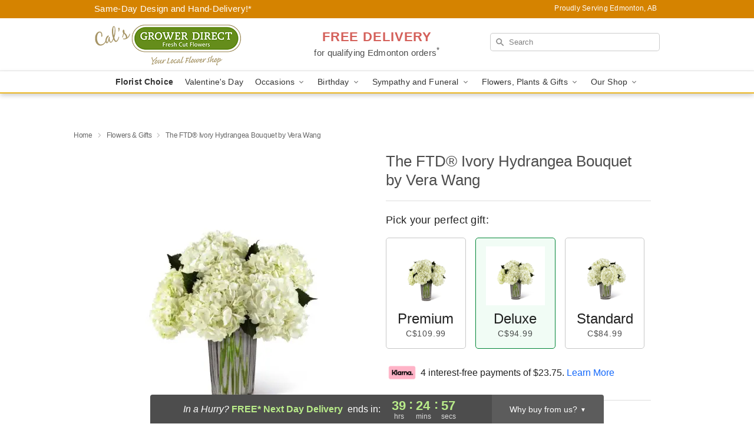

--- FILE ---
content_type: text/html; charset=UTF-8
request_url: https://www.edmontonflowers.net/flowers/the-ftd-ivory-hydrangea-bouquet-by-vera-wang
body_size: 24066
content:
<!DOCTYPE html>
<html lang="en">

<head>
  <meta charset="UTF-8">
<meta name="msvalidate.01" content="" />
<meta name="verify-v1" content="luxpXj8mE7EtSm6cAtvPqLpPaxV35omOKOYm74w2c8g" />
<meta name="google-site-verification" content="luxpXj8mE7EtSm6cAtvPqLpPaxV35omOKOYm74w2c8g" />
<meta name="y_key" content="" />
<meta http-equiv="X-UA-Compatible" content="IE=edge" />
<meta http-equiv="Cache-Control" content="max-age=86400" />
<meta name="description" content="Order The FTD&reg; Ivory Hydrangea Bouquet by Vera Wang for delivery in Edmonton. Same day delivery available from Cal's Grower Direct." />
<meta id="viewport" name="viewport" content="width=device-width, initial-scale=1">
<meta http-equiv="Content-Language" content="en-us" />  <link rel="preconnect" href="https://www.lovingly.com/" crossorigin> <link rel="dns-prefetch" href="https://www.lovingly.com/"><link rel="preconnect" href="https://res.cloudinary.com/" crossorigin> <link rel="dns-prefetch" href="https://res.cloudinary.com/"><link rel="preconnect" href="https://www.google.com/" crossorigin> <link rel="dns-prefetch" href="https://www.google.com/"><link rel="preconnect" href="https://fonts.gstatic.com/" crossorigin> <link rel="dns-prefetch" href="https://fonts.gstatic.com/"><link rel="preconnect" href="https://maps.google.com/" crossorigin> <link rel="dns-prefetch" href="https://maps.google.com/"><link rel="preconnect" href="https://ajax.googleapis.com/" crossorigin> <link rel="dns-prefetch" href="https://ajax.googleapis.com/"><link rel="preconnect" href="https://fonts.gstatic.com/" crossorigin> <link rel="dns-prefetch" href="https://fonts.gstatic.com/">
  
  <meta property="og:url" content="https://www.edmontonflowers.net/flowers/the-ftd-ivory-hydrangea-bouquet-by-vera-wang" />
<meta property="og:type" content="website" />
<meta property="og:title" content="Send The FTD&amp;reg; Ivory Hydrangea Bouquet by Vera Wang in Edmonton, AB - Cal's Grower Direct" />
<meta property="og:description" content="Order The FTD&reg; Ivory Hydrangea Bouquet by Vera Wang for delivery in Edmonton. Same day delivery available from Cal's Grower Direct." />
 
<meta property="og:image" content="http://res.cloudinary.com/ufn/image/upload/c_pad,f_auto,h_154,w_154/uvzb1evitfa7t0furtv8.jpg" />

<meta property="og:image:secure_url" content="https://res.cloudinary.com/ufn/image/upload/c_pad,f_auto,h_154,w_154/uvzb1evitfa7t0furtv8.jpg" />


<!-- Twitter cards -->

<meta name="twitter:card" content="summary_large_image">
<meta name="twitter:site" content="https://www.edmontonflowers.net/flowers/the-ftd-ivory-hydrangea-bouquet-by-vera-wang">
<meta name="twitter:creator" content="">
<meta name="twitter:title" content="Send The FTD&reg; Ivory Hydrangea Bouquet by Vera Wang in Edmonton, AB - Cal's Grower Direct">
<meta name="twitter:description" content="Order The FTD&reg; Ivory Hydrangea Bouquet by Vera Wang for delivery in Edmonton. Same day delivery available from Cal's Grower Direct.">
<meta name="twitter:image" content="https://res.cloudinary.com/ufn/image/upload/c_pad,f_auto,h_154,w_154/uvzb1evitfa7t0furtv8.jpg">
  
    <link rel="canonical" href="https://www.edmontonflowers.net/flowers/the-ftd-ivory-hydrangea-bouquet-by-vera-wang" />

  <!-- secure Fav and touch icons -->
<link rel="apple-touch-icon" sizes="57x57" href="https://res.cloudinary.com/ufn/image/upload/c_pad,h_57,w_57,fl_progressive,f_auto,q_auto/v1654277644/lovingly-logos/lovingly-favicon.ico">
<link rel="apple-touch-icon" sizes="114x114" href="https://res.cloudinary.com/ufn/image/upload/c_pad,h_114,w_114,fl_progressive,f_auto,q_auto/v1654277644/lovingly-logos/lovingly-favicon.ico">
<link rel="apple-touch-icon" sizes="72x72" href="https://res.cloudinary.com/ufn/image/upload/c_pad,h_72,w_72,fl_progressive,f_auto,q_auto/v1654277644/lovingly-logos/lovingly-favicon.ico">
<link rel="apple-touch-icon-precomposed" href="https://res.cloudinary.com/ufn/image/upload/c_pad,h_57,w_57,fl_progressive,f_auto,q_auto/v1654277644/lovingly-logos/lovingly-favicon.ico">
<link rel="shortcut icon" href="https://res.cloudinary.com/ufn/image/upload/c_scale,h_15,w_15,fl_progressive,f_auto,q_auto/v1654277644/lovingly-logos/lovingly-favicon.ico">

  <title>
    Send The FTD&reg; Ivory Hydrangea Bouquet by Vera Wang in Edmonton, AB - Cal's Grower Direct  </title>

    <script>
  window.storeCurrency = 'USD';
  </script>

    

<script>


var jsdata = {"gtm_code":"GTM-PTBBP8FF","site_identifier":"www.edmontonflowers.net","site_ga4_id":"G-RV64K2PBMM"};

// Initialize the data layer with site identifier and optional GA4/AdWords IDs
window.dataLayer = window.dataLayer || [];
var dataLayerInit = {
  'site_identifier': jsdata.site_identifier
};

// Add GA4 ID if available
if (jsdata.site_ga4_id) {
  dataLayerInit['site_ga4_id'] = jsdata.site_ga4_id;
}

// Add AdWords conversion ID if available
if (jsdata.site_adwords_id) {
  dataLayerInit['site_adwords_id'] = jsdata.site_adwords_id;
}

window.dataLayer.push(dataLayerInit);

// Google Tag Manager
(function(w,d,s,l,i){w[l]=w[l]||[];w[l].push({'gtm.start':
new Date().getTime(),event:'gtm.js'});var f=d.getElementsByTagName(s)[0],
j=d.createElement(s),dl=l!='dataLayer'?'&l='+l:'';j.async=true;j.src=
'https://gtm.lovingly.com/gtm.js?id='+i+dl;f.parentNode.insertBefore(j,f);
})(window,document,'script','dataLayer',jsdata.gtm_code);
// End Google Tag Manager

</script>
  <link rel='stylesheet' href='/css/theme/gambit/gambit_single-product.css?v=1768514404'></link><link rel='preload' href='/css/theme/gambit/gambit_master.css?v=1768514404' as='style' onload='this.onload=null;this.rel="stylesheet"'></link><link rel='preload' href='/css/theme/gambit/gambit_skin_white_golden.css?v=1768514404' as='style' onload='this.onload=null;this.rel="stylesheet"'></link>
  
    <script type="application/ld+json">
{
    "@context": "https://schema.org",
    "@type": "Florist",
    "@id": "https://www.edmontonflowers.net#business",
    "name": "Cal\u0027s Grower Direct",
    "url": "https://www.edmontonflowers.net",
    "legalName": "Cal\u0027s Whitemud Garden Centre",
    "description": "Order The FTD\u00ae Ivory Hydrangea Bouquet by Vera Wang for delivery in Edmonton. Same day delivery available from Cal\u0027s Grower Direct.",
    "logo": "https://res.cloudinary.com/ufn/image/upload/v1491511856/CalsGrowerDirectLogo-2017_fvwng7.png",
    "image": [
        "https://res.cloudinary.com/ufn/image/upload/v1487123135/thor_splash/spring/Spring_Mobile.jpg"
    ],
    "priceRange": "$$",
    "telephone": "+17804489387",
    "email": "wecare@edmontonflowers.net",
    "currenciesAccepted": "CAD",
    "acceptedPaymentMethod": [
        "Cash",
        "CreditCard"
    ],
    "address": {
        "@type": "PostalAddress",
        "streetAddress": "8748 149 St",
        "addressLocality": "Edmonton",
        "addressRegion": "AB",
        "postalCode": "T5R 1B6",
        "addressCountry": "CA"
    },
    "geo": {
        "@type": "GeoCoordinates",
        "latitude": 53.5207279,
        "longitude": -113.5784087
    },
    "hasMap": "https://www.google.com/maps/dir/?api=1\u0026destination=53.52072790,-113.57840870\u0026travelmode=driving",
    "openingHours": [
        "Su 12:00:00-17:00:00",
        "Mo 09:00:00-19:00:00",
        "Tu 09:00:00-19:00:00",
        "We 09:00:00-19:00:00",
        "Th 09:00:00-19:00:00",
        "Fr 09:00:00-19:00:00",
        "Sa 09:00:00-18:00:00"
    ],
    "sameAs": [
        "https://g.page/r/CabjKuc3IJpxEAg/review",
        "https://www.facebook.com/p/Cals-Grower-direct-100054261651191/",
        "https://g.page/r/CabjKuc3IJpxEAE"
    ],
    "contactPoint": {
        "@type": "ContactPoint",
        "contactType": "customer service",
        "telephone": "+17804489387",
        "email": "wecare@edmontonflowers.net",
        "areaServed": "Edmonton AB",
        "availableLanguage": [
            "English"
        ]
    },
    "areaServed": {
        "@type": "AdministrativeArea",
        "name": "Edmonton, AB"
    },
    "makesOffer": [
        {
            "@type": "Offer",
            "name": "The Florist Designed Bouquet by FTD\u00ae",
            "price": "39.99",
            "priceCurrency": "CAD",
            "availability": "https://schema.org/InStock",
            "url": "https://www.edmontonflowers.net/flowers/the-florist-designed-bouquet-by-ftd"
        },
        {
            "@type": "Offer",
            "name": "Same-Day Flower Delivery Service",
            "price": "0.00",
            "priceCurrency": "CAD",
            "availability": "https://schema.org/InStock",
            "url": "https://www.edmontonflowers.net/delivery-policy"
        }
    ]
}
</script>

  
</head>

<body class="body
             white-skin">
    
<!-- Google Tag Manager (noscript) -->
<noscript><iframe src="https://gtm.lovingly.com/ns.html?id=GTM-PTBBP8FF"
height="0" width="0" style="display:none;visibility:hidden"></iframe></noscript>
<!-- End Google Tag Manager (noscript) -->

  <a class="main-content-link" href="#maincontent">Skip to main content</a>

  <div id="covidModal" role="dialog" aria-label="Covid-19 Modal" class="reveal-modal animated medium covid-modal" data-reveal>

  <p>For our<strong> freshest, most beautiful blooms, please shop our <a href="/flowers/the-florist-designed-bouquet-by-ftd" title="Florist Choice">Florist’s Choice</a> options,</strong> as we may be experiencing
      delays in receiving shipments of certain flower types.
  </p>

  <p>Please note that for all other orders, we may need to replace stems so we can deliver the freshest bouquet possible, and we may have to use a different vase.</p>

  <p>We promise to always deliver a  <strong>fresh, beautiful, and completely one-of-a-kind gift</strong> of the same or greater value as what you selected.<p>

  <p>Deliveries may also be impacted by COVID-19 restrictions. Rest assured that we are taking all recommended precautions to ensure customer satisfaction and safety.
    <br>
    <br>
    Delivery impacts may include:</p>
  <ul>
    <li>Restricted deliveries to hospitals or nursing homes </li>
    <li>Restricted deliveries to office buildings </li>
    <li>Restricted access to certain regional areas</li>
  </ul>

  <p>In addition, we may be using “no contact” delivery procedures. After confirming that the
    recipient is available to accept, their gift will be left at the door and the delivery driver will step back a
    safe distance to ensure they receive their gift.</p>

  <p>Please see our <a href="/about-us" aria-label="About Us">About Us</a> page for more details. We appreciate
        your understanding and support!</p>

  <a class="close-reveal-modal" aria-label="Close Covid-19 modal" tabindex="0" role="button">&#215;</a>

</div>

<div id="deliveryLaterModal" role="dialog" aria-label="Delivery Later Modal" aria-modal="true" class="reveal-modal animated medium covid-modal delivery-later-modal" data-reveal>

  <img class="delivery-later-modal__logo b-lazy" src="[data-uri]" data-src="https://res.cloudinary.com/ufn/image/upload/v1586371085/gift-now-logo_xqjmjz.svg" alt="Gift Now, Deliver Later logo">

  <div id="delivery-later-title" class="delivery-later-modal-title">Gift Now, Deliver Later</div>

  <p class="delivery-later-modal-subtitle">With <strong>Gift Now, Deliver Later</strong>, you'll send smiles twice! Here's how:</p>
  <img class="delivery-later-modal__small-image b-lazy" src="[data-uri]" data-src="https://res.cloudinary.com/ufn/image/upload/v1675263741/gift-card_yjh09i.svg" alt="Gift Card Logo">
  <p class="delivery-later-modal__instructions-copy">SMILE 1
  </p>
  <p>When you complete your purchase, your lucky recipient will instantly receive a surprise email that includes your card message and a picture of the flowers you chose.</p>
  <img class="delivery-later-modal__small-image b-lazy" src="[data-uri]" data-src="https://res.cloudinary.com/ufn/image/upload/v1675263852/Flowers_gsren6.svg" alt="Flowers logo">
  <p class="delivery-later-modal__instructions-copy">SMILE 2</p>

  <p>As soon as possible (usually within two weeks), we'll contact your recipient to schedule delivery of their gorgeous floral gift. Trust us, it'll be worth the wait! </p>

  <a class="close-reveal-modal" aria-label="Close Gift Now, Deliver Later modal" tabindex="0" role="button">&#215;</a>

</div>

<div id="alcoholModal" role="dialog" aria-label="Alcohol Modal" aria-modal="true" class="reveal-modal animated medium covid-modal" data-reveal>

  <p id="alcohol-modal-title"><strong>Wine for every occasion</strong></p>

  <p>We offer a wide-selection of premium wines to perfectly pair with your floral gift.</p>

  <p>Ordering a bottle (or two!) from our site is easy. Just make sure that:</p>
  <ul>
    <li>You're 21 or older</li>
    <li>The person picking up or receiving the delivery is 21 or older</li>
  </ul>

  <a class="close-reveal-modal" aria-label="Close alcohol modal" tabindex="0" role="button">&#215;</a>

</div>      <!-- Hidden trigger link for the modal -->
    <a href="#" data-reveal-id="coupon-modal" style="display: none;">Open Coupon Details</a>

    <div id="coupon-modal" class="reveal-modal animated small" data-reveal role="dialog" aria-label="coupon-modal-title" aria-modal="true">
        <div class="coupon-modal-content">
            <div class="coupon-modal-close">
                <div class="close-icon">
                    <a class="close-reveal-modal" aria-label="Close modal" tabindex="0" role="button">&#215;</a>
                </div>
            </div>
            <div class="coupon-modal-text">
                <p id="coupon-modal-title" class="banner-modal-content"></p>
            </div>
        </div>
    </div>

    <script>
        window.couponData = [];
    </script>

 
  
  
    <header id="stickyHeader">
            <div class="header__top-banner theme__background-color--dark">
        <div class="row">

          <div class="sticky__content">

            <!-- Sticky content -->
            <div class="sticky__store-name">
              <a class="JSVAR__lovingly-exclusive-override-slug" href="/" title="Cal's Grower Direct - Edmonton Flower Delivery" notranslate>
                Cal's Grower Direct              </a>
            </div>
            <div class="sticky__assurance">100% Florist-Designed and Hand-Delivered!</div>

          </div>

          <div class="header__text-container">
            <!-- Non-sticky content -->
            <div class="header__established">
              <a class="JSVAR__lovingly-exclusive-override-slug" href="/delivery-policy#:~:text=Same%20Day%20Delivery,-%3A" aria-label="Delivery Policy" title="Same-Day Design and Hand-Delivery!" target="_blank">
                Same-Day Design and Hand-Delivery!*
              </a>
            </div>

            <div class="header__phone-address">
                              <span id="proudly_serving" style="margin-right: 5px;"> 
                  Proudly Serving Edmonton, AB                                  </span>
                          </div>
          </div>

        </div>

      </div>

      <div class="header__solid-skin-container">

        <div class="row header__container">

          <div class="header">

            <!-- Left column -->
<div class="hide-for-small header__logo-container ieLogoContainer">

  <div>

    <a href="/" aria-label="Cal's Grower Direct" class="JSVAR__lovingly-exclusive-override-slug header__logo-image-container header__logo-text" id="fittext1" title="Cal's Grower Direct - Edmonton Flower Delivery">

      <figure><img loading="eager" alt="Flower delivery in Edmonton AB image" src="https://res.cloudinary.com/ufn/image/upload/c_pad,f_auto,q_auto,fl_progressive/CalsGrowerDirectLogo-2017_fvwng7" /><figcaption>Cal's Grower Direct - Flower Delivery in Edmonton, AB</figcaption></figure>
    </a>
  </div>

</div>
            <!-- Center column -->
<div class="hide-for-small free-delivery__container ">

  
  <div class="free-delivery">

      <a href="#" title="Free Delivery Disclaimer" data-reveal-id="free-delivery-disclaimer"><strong>FREE DELIVERY</strong> <span>for qualifying Edmonton orders<sup>*</sup></span></a>
  </div>

  
</div>

            <!-- Right column -->
            <div class="hide-for-small header__right-column logo_vert_align ">

              <!-- Search Bar -->
<div class="search__container ">
  
  <form action="/categories/searchProds" role="search" class="search-form" id="search-form-desktop" method="get" accept-charset="utf-8">
  <input name="sr" class="search-field search-input left" aria-label="Search" placeholder="Search" id="search-input-gambit-desktop" type="text"/>
  <input type="hidden" name="s_en" id="search-endesktop"/>
  <input class="hide" aria-hidden="1" type="submit" value="Submit Search Form"/>
  <label class="placeholder-label" id="search-placeholder-fallback-desktop">Search</label>

</form>
</div><!--/search__container-->

            </div>

          </div>

        </div>

      </div>

      <!-- NAVIGATION -->
      
<section class="mobile-navigation-bar" id="mobile-navigation-bar">
  <div class="mobile-navigation-bar__toggle hide-mobile-nav">
    <div id="toggle-nav" class="hamburger hamburger--squeeze js-hamburger">
      <div class="hamburger-box">
        <div class="hamburger-inner"></div>
      </div>
    </div>
  </div>
  <div class="mobile-navigation-bar__name hide-mobile-nav">
    <a class="JSVAR__lovingly-exclusive-override-slug" title="Cal's Grower Direct" href="/">
      Cal's Grower Direct    </a>
  </div>
  <div class="mobile-navigation-bar__right-section hide-mobile-nav">
    <button id="searchIcon" type="submit" alt="Open search input">
    <img width="19" height="19" alt="search glass icon"
        src="https://res.cloudinary.com/ufn/image/upload/w_19,h_19,f_auto,q_auto/v1472224554/storefront_assets/search.png" />
</button>
    <!-- Back button : id backNext -->
<div class="back-next-button__container" id="backNext">
    <button type="button" role="button"  class="back-next-button" id="navBackButton">
        <img height="auto" src="https://res.cloudinary.com/ufn/image/upload/v1570470309/arrow_upward-24px_gjozgt.svg"
            alt="Back arrow" />
    </button>
</div>  </div>

  <div id="mobileSearchContainer" class="search-form__container hide-mobile-nav">
    <!-- Search Bar -->
<div class="search__container ">
  
  <form action="/categories/searchProds" role="search" class="search-form" id="search-form-mobile" method="get" accept-charset="utf-8">
  <input name="sr" class="search-field search-input left" aria-label="Search" placeholder="Search" id="search-input-gambit-mobile" type="text"/>
  <input type="hidden" name="s_en" id="search-enmobile"/>
  <input class="hide" aria-hidden="1" type="submit" value="Submit Search Form"/>
  <label class="placeholder-label" id="search-placeholder-fallback-mobile">Search</label>

</form>
</div><!--/search__container-->
  </div>

  <div class="mobile-navigation__side-list hide-mobile-nav" id="mobile-nav-sidebar">
    <ul>
      <li class="sr-only">Nav Menu</li>
    </ul>
  </div>

  <div role="navigation" id="mobile-nav-content" class="mobile-navigation__main-list hide-mobile-nav">
    <ul>
      <!-- DEAL OF THE DAY -->
      <li class="mobile-navigation__list-item promoted-product-link">
        <a href="/flowers/the-florist-designed-bouquet-by-ftd" title="View Florist Choice Product" class="mobile-navigation__deal-link JSVAR__lovingly-exclusive-override-slug" aria-label="Florist Choice">Florist Choice</a>      </li>

      <!-- FEATURED CATEGORY -->
                      <li class="mobile-navigation__list-item">
          <a href="/valentines-day" class="">Valentine's Day</a>        </li>
      
            
      <li class="mobile-navigation__list-item mobile-navigation__has-dropdown">
        <button type="button" role="button" aria-haspopup="true" aria-expanded="false" class="mobile-navigation__dropdown-button"
          data-ul="occasions">Occasions          <svg role="presentation" class="right-carat" xmlns="http://www.w3.org/2000/svg" width="24" height="24" viewBox="0 0 24 24">
            <path data-name="Path 731" d="M8.59,16.59,13.17,12,8.59,7.41,10,6l6,6-6,6Z" fill="#000" ></path>
            <path data-name="Path 732" d="M0,0H24V24H0Z" fill="none" ></path>
          </svg>
        </button>
        <ul id="occasions">
          
<ul class="navigation__dropdown-list split-column"><li><a href="/valentines-day" title="Visit the Valentine's Day category" class="">Valentine's Day</a></li><li><a href="/winter" title="Visit the Winter category" class="">Winter</a></li><li><a href="/birthday" title="Visit the Birthday category" class="">Birthday</a></li><li><a href="/sympathy-and-funeral" title="Visit the Sympathy and Funeral category" class="">Sympathy and Funeral</a></li><li><a href="/any-occasion" title="Visit the Any Occasion category" class="">Any Occasion</a></li><li><a href="/love-and-romance" title="Visit the Love and Romance category" class="">Love and Romance</a></li><li><a href="/thinking-of-you" title="Visit the Thinking of You category" class="">Thinking of You</a></li><li><a href="/im-sorry-flowers" title="Visit the I'm Sorry Flowers category" class="">I'm Sorry Flowers</a></li><li><a href="/new-baby" title="Visit the New Baby category" class="">New Baby</a></li><li><a href="/get-well" title="Visit the Get Well category" class="">Get Well</a></li><li><a href="/anniversary" title="Visit the Anniversary category" class="">Anniversary</a></li><li><a href="/just-because" title="Visit the Just Because category" class="">Just Because</a></li><li><a href="/thank-you" title="Visit the Thank You category" class="">Thank You</a></li><li><a href="/congratulations" title="Visit the Congratulations category" class="">Congratulations</a></li><li><a href="/business-gifting" title="Visit the Business Gifting category" class="">Business Gifting</a></li></ul>
        </ul>
      </li>
            
      <li class="mobile-navigation__list-item mobile-navigation__has-dropdown">
        <button type="button" role="button" aria-haspopup="true" aria-expanded="false" class="mobile-navigation__dropdown-button"
          data-ul="birthday">Birthday          <svg role="presentation" class="right-carat" xmlns="http://www.w3.org/2000/svg" width="24" height="24" viewBox="0 0 24 24">
            <path data-name="Path 731" d="M8.59,16.59,13.17,12,8.59,7.41,10,6l6,6-6,6Z" fill="#000" ></path>
            <path data-name="Path 732" d="M0,0H24V24H0Z" fill="none" ></path>
          </svg>
        </button>
        <ul id="birthday">
          
<ul class="navigation__dropdown-list "><li><a href="/birthday" title="Visit the All Birthday category" class="">All Birthday</a></li><li><a href="/birthday-for-friend" title="Visit the Birthday for Friend category" class="">Birthday for Friend</a></li><li><a href="/birthday-for-her" title="Visit the Birthday for Her category" class="">Birthday for Her</a></li><li><a href="/birthday-for-mom" title="Visit the Birthday for Mom category" class="">Birthday for Mom</a></li></ul>
        </ul>
      </li>
            
      <li class="mobile-navigation__list-item mobile-navigation__has-dropdown">
        <button type="button" role="button" aria-haspopup="true" aria-expanded="false" class="mobile-navigation__dropdown-button"
          data-ul="sympathy_and_funeral">Sympathy and Funeral          <svg role="presentation" class="right-carat" xmlns="http://www.w3.org/2000/svg" width="24" height="24" viewBox="0 0 24 24">
            <path data-name="Path 731" d="M8.59,16.59,13.17,12,8.59,7.41,10,6l6,6-6,6Z" fill="#000" ></path>
            <path data-name="Path 732" d="M0,0H24V24H0Z" fill="none" ></path>
          </svg>
        </button>
        <ul id="sympathy_and_funeral">
          
<ul class="navigation__dropdown-list split-column"><li><a href="/sympathy-and-funeral" title="Visit the All Sympathy and Funeral category" class="">All Sympathy and Funeral</a></li><li><a href="/loss-of-a-pet" title="Visit the Loss of a Pet category" class="">Loss of a Pet</a></li></ul>
        </ul>
      </li>
            
      <li class="mobile-navigation__list-item mobile-navigation__has-dropdown">
        <button type="button" role="button" aria-haspopup="true" aria-expanded="false" class="mobile-navigation__dropdown-button"
          data-ul="flowers__plants___gifts">Flowers, Plants & Gifts          <svg role="presentation" class="right-carat" xmlns="http://www.w3.org/2000/svg" width="24" height="24" viewBox="0 0 24 24">
            <path data-name="Path 731" d="M8.59,16.59,13.17,12,8.59,7.41,10,6l6,6-6,6Z" fill="#000" ></path>
            <path data-name="Path 732" d="M0,0H24V24H0Z" fill="none" ></path>
          </svg>
        </button>
        <ul id="flowers__plants___gifts">
          
<ul class="navigation__dropdown-list triple-column"><li class="navigation__subnav-list"><div class="navigation__dropdown-title">Flower Type</div><ul class="navigation__dropdown-list"><li><a href="/sunflowers" title="Visit the Sunflowers category" class="">Sunflowers</a></li><li><a href="/lilies" title="Visit the Lilies category" class="">Lilies</a></li><li><a href="/roses" title="Visit the Roses category" class="">Roses</a></li></ul></li><li class="navigation__subnav-list"><div class="navigation__dropdown-title">Color</div><ul class="navigation__dropdown-list"><li><a href="/purple" title="Visit the Purple category" class="">Purple</a></li><li><a href="/pink" title="Visit the Pink category" class="">Pink</a></li><li><a href="/mixed" title="Visit the Mixed category" class="">Mixed</a></li><li><a href="/yellow" title="Visit the Yellow category" class="">Yellow</a></li><li><a href="/white" title="Visit the White category" class="">White</a></li><li><a href="/green" title="Visit the Green category" class="">Green</a></li><li><a href="/orange" title="Visit the Orange category" class="">Orange</a></li><li><a href="/red" title="Visit the Red category" class="">Red</a></li><li><a href="/blue" title="Visit the Blue category" class="">Blue</a></li></ul></li><li class="navigation__subnav-list"><div class="navigation__dropdown-title">Collections</div><ul class="navigation__dropdown-list"><li><a href="/premium-collection" title="Visit the Premium Collection category" class="">Premium Collection</a></li></ul></li><li class="navigation__subnav-list"><div class="navigation__dropdown-title">By Price</div><ul class="navigation__dropdown-list"><li><a href="/flowers-under-50" title="Visit the Flowers Under $50 category" class="">Flowers Under $50</a></li><li><a href="/flowers-50-to-60" title="Visit the Flowers $50 to $60 category" class="">Flowers $50 to $60</a></li><li><a href="/flowers-60-to-80" title="Visit the Flowers $60 to $80 category" class="">Flowers $60 to $80</a></li><li><a href="/flowers-over-80" title="Visit the Flowers Over $80 category" class="">Flowers Over $80</a></li></ul></li></ul>
        </ul>
      </li>
      
      <li class="mobile-navigation__list-item mobile-navigation__has-dropdown">
        <button type="button" role="button" aria-haspopup="true" aria-expanded="false" data-ul="our-shop" class="mobile-navigation__dropdown-button" title="Learn more about our shop">
          OUR SHOP
          <svg role="presentation" class="right-carat" xmlns="http://www.w3.org/2000/svg" width="24" height="24" viewBox="0 0 24 24">
            <path id="Path_731" data-name="Path 731" d="M8.59,16.59,13.17,12,8.59,7.41,10,6l6,6-6,6Z" fill="#000" />
            <path id="Path_732" data-name="Path 732" d="M0,0H24V24H0Z" fill="none" />
          </svg>
        </button>
        <ul id="our-shop">
          <li><a title="Visit Delivery Policy" href="/delivery-policy">Delivery Policy</a></li>          <li>
            <a href="/about-us">About Us</a>          </li>
          
                      <div class="navigation__dropdown-title">Flower Delivery</div>
            <ul class="navigation__dropdown-list">
              <li><a title="Flower Delivery in Edmonton, AB" aria-label="Flower Delivery in Edmonton, AB" href="/">Edmonton, AB</a></li><li><a title="Flower Delivery in St. Albert, AB" aria-label="Flower Delivery in St. Albert, AB" href="/flower-delivery/ab/st.-albert">St. Albert, AB</a></li><li><a title="Flower Delivery in Spruce Grove, AB" aria-label="Flower Delivery in Spruce Grove, AB" href="/flower-delivery/ab/spruce-grove">Spruce Grove, AB</a></li><li><a title="Flower Delivery in Leduc, AB" aria-label="Flower Delivery in Leduc, AB" href="/flower-delivery/ab/leduc">Leduc, AB</a></li><li><a title="Flower Delivery in Beaumont, AB" aria-label="Flower Delivery in Beaumont, AB" href="/flower-delivery/ab/beaumont">Beaumont, AB</a></li><li><a title="Flower Delivery in Acheson, AB" aria-label="Flower Delivery in Acheson, AB" href="/flower-delivery/ab/acheson">Acheson, AB</a></li><li><a title="Flower Delivery in Sturgeon County, AB" aria-label="Flower Delivery in Sturgeon County, AB" href="/flower-delivery/ab/sturgeon-county">Sturgeon County, AB</a></li><li><a title="Flower Delivery in Spruce Grove South, AB" aria-label="Flower Delivery in Spruce Grove South, AB" href="/flower-delivery/ab/spruce-grove-south">Spruce Grove South, AB</a></li><li><a title="Flower Delivery in Edmonton Southwest, AB" aria-label="Flower Delivery in Edmonton Southwest, AB" href="/flower-delivery/ab/edmonton-southwest">Edmonton Southwest, AB</a></li><li><a title="Flower Delivery in Edmonton West, AB" aria-label="Flower Delivery in Edmonton West, AB" href="/flower-delivery/ab/edmonton-west">Edmonton West, AB</a></li>            </ul>
                    
        </ul>
      </li>

    </ul>
  </div>

  <!-- Mobile View -->
<div role="timer" class="countdown-timer__mobile show-for-small hide-force" id="countdownTimerv2ContainerMobile">
    <a href="#" title="Free Delivery Disclaimer" data-reveal-id="free-delivery-disclaimer">
        <div class="inner">

      <strong>
                <span class="free-tag">FREE*</span>
                <span id="deliveryDayTextMobile"></span>
      </strong>

      <div class="right-side-timer">
        <span class="small">&nbsp;Ends in:&nbsp;</span>
        <div id="countdownTimerv2Mobile" class="timer-mobile" notranslate></div>
      </div>
    </div>

      </a>
  </div>
</section>
<nav role="navigation" class="navigation theme__border-color--medium"
  id="topbar">
  <ul class="navigation__main-list">

    <!-- DEAL OF THE DAY -->
    <li class="navigation__main-link no-dropdown promoted-product-link">
      <strong>
        <a href="/flowers/the-florist-designed-bouquet-by-ftd" title="View Florist Choice Product" class="navigation__main-link-item JSVAR__lovingly-exclusive-override-slug" aria-label="Florist Choice">Florist Choice</a>      </strong>
    </li>

    <!-- FEATURED CATEGORY -->
                  <li class="navigation__main-link no-dropdown">
          <a href="/valentines-day" class="navigation__main-link-item ">Valentine's Day</a>        </li>
    
          
      <!-- Inject Sympathy Funeral category into this place -->
                                  <!-- <li class="navigation__main-link no-dropdown"> -->
                      <!-- </li> -->
              
      <li class="navigation__main-link navigation__has-dropdown">
        <button type="button" role="button" aria-haspopup="true" aria-expanded="false" class="navigation__main-link-item">Occasions <img
            class="b-lazy carat" src=[data-uri]
            data-src="https://res.cloudinary.com/ufn/image/upload/v1571166165/down-carat_lpniwv"
            alt="Dropdown down carat" /></button>
        <div class="navigation__dropdown">
          <div class="navigation__dropdown-content">
            <div class="navigation__dropdown-list-wrapper">
              <div class="navigation__dropdown-title">Occasions</div>
              
<ul class="navigation__dropdown-list split-column"><li><a href="/valentines-day" title="Visit the Valentine's Day category" class="">Valentine's Day</a></li><li><a href="/winter" title="Visit the Winter category" class="">Winter</a></li><li><a href="/birthday" title="Visit the Birthday category" class="">Birthday</a></li><li><a href="/sympathy-and-funeral" title="Visit the Sympathy and Funeral category" class="">Sympathy and Funeral</a></li><li><a href="/any-occasion" title="Visit the Any Occasion category" class="">Any Occasion</a></li><li><a href="/love-and-romance" title="Visit the Love and Romance category" class="">Love and Romance</a></li><li><a href="/thinking-of-you" title="Visit the Thinking of You category" class="">Thinking of You</a></li><li><a href="/im-sorry-flowers" title="Visit the I'm Sorry Flowers category" class="">I'm Sorry Flowers</a></li><li><a href="/new-baby" title="Visit the New Baby category" class="">New Baby</a></li><li><a href="/get-well" title="Visit the Get Well category" class="">Get Well</a></li><li><a href="/anniversary" title="Visit the Anniversary category" class="">Anniversary</a></li><li><a href="/just-because" title="Visit the Just Because category" class="">Just Because</a></li><li><a href="/thank-you" title="Visit the Thank You category" class="">Thank You</a></li><li><a href="/congratulations" title="Visit the Congratulations category" class="">Congratulations</a></li><li><a href="/business-gifting" title="Visit the Business Gifting category" class="">Business Gifting</a></li></ul>            </div>
            <div class="navigation__dropdown-divider"></div>
            <div class="navigation__dropdown-promo">
              <a href="/flowers/the-florist-designed-bouquet-by-ftd" class="navigation__dropdown-promo-link" aria-label="Florist Choice"><img alt="Your expert designer will create a unique hand-crafted arrangement." width="304" height="140" src="https://res.cloudinary.com/ufn/image/upload/f_auto,q_auto,fl_progressive,w_304,h_140/Covid-Desktop-Nav-Banner_ynp9ab"></a>            </div>
          </div>
        </div>
      </li>
          
      <!-- Inject Sympathy Funeral category into this place -->
                                  <!-- <li class="navigation__main-link no-dropdown"> -->
                      <!-- </li> -->
              
      <li class="navigation__main-link navigation__has-dropdown">
        <button type="button" role="button" aria-haspopup="true" aria-expanded="false" class="navigation__main-link-item">Birthday <img
            class="b-lazy carat" src=[data-uri]
            data-src="https://res.cloudinary.com/ufn/image/upload/v1571166165/down-carat_lpniwv"
            alt="Dropdown down carat" /></button>
        <div class="navigation__dropdown">
          <div class="navigation__dropdown-content">
            <div class="navigation__dropdown-list-wrapper">
              <div class="navigation__dropdown-title">Birthday</div>
              
<ul class="navigation__dropdown-list split-column"><li><a href="/birthday" title="Visit the All Birthday category" class="">All Birthday</a></li><li><a href="/birthday-for-friend" title="Visit the Birthday for Friend category" class="">Birthday for Friend</a></li><li><a href="/birthday-for-her" title="Visit the Birthday for Her category" class="">Birthday for Her</a></li><li><a href="/birthday-for-mom" title="Visit the Birthday for Mom category" class="">Birthday for Mom</a></li></ul>            </div>
            <div class="navigation__dropdown-divider"></div>
            <div class="navigation__dropdown-promo">
              <a href="/flowers/the-florist-designed-bouquet-by-ftd" class="navigation__dropdown-promo-link" aria-label="Florist Choice"><img alt="Your expert designer will create a unique hand-crafted arrangement." width="304" height="140" src="https://res.cloudinary.com/ufn/image/upload/f_auto,q_auto,fl_progressive,w_304,h_140/Covid-Desktop-Nav-Banner_ynp9ab"></a>            </div>
          </div>
        </div>
      </li>
          
      <!-- Inject Sympathy Funeral category into this place -->
                                  <!-- <li class="navigation__main-link no-dropdown"> -->
                      <!-- </li> -->
              
      <li class="navigation__main-link navigation__has-dropdown">
        <button type="button" role="button" aria-haspopup="true" aria-expanded="false" class="navigation__main-link-item">Sympathy and Funeral <img
            class="b-lazy carat" src=[data-uri]
            data-src="https://res.cloudinary.com/ufn/image/upload/v1571166165/down-carat_lpniwv"
            alt="Dropdown down carat" /></button>
        <div class="navigation__dropdown">
          <div class="navigation__dropdown-content">
            <div class="navigation__dropdown-list-wrapper">
              <div class="navigation__dropdown-title">Sympathy and Funeral</div>
              
<ul class="navigation__dropdown-list split-column"><li><a href="/sympathy-and-funeral" title="Visit the All Sympathy and Funeral category" class="">All Sympathy and Funeral</a></li><li><a href="/loss-of-a-pet" title="Visit the Loss of a Pet category" class="">Loss of a Pet</a></li></ul>            </div>
            <div class="navigation__dropdown-divider"></div>
            <div class="navigation__dropdown-promo">
              <a href="/flowers/the-florist-designed-bouquet-by-ftd" class="navigation__dropdown-promo-link" aria-label="Florist Choice"><img alt="Your expert designer will create a unique hand-crafted arrangement." width="304" height="140" src="https://res.cloudinary.com/ufn/image/upload/f_auto,q_auto,fl_progressive,w_304,h_140/Covid-Desktop-Nav-Banner_ynp9ab"></a>            </div>
          </div>
        </div>
      </li>
          
      <!-- Inject Sympathy Funeral category into this place -->
                                  <!-- <li class="navigation__main-link no-dropdown"> -->
                      <!-- </li> -->
              
      <li class="navigation__main-link navigation__has-dropdown">
        <button type="button" role="button" aria-haspopup="true" aria-expanded="false" class="navigation__main-link-item">Flowers, Plants & Gifts <img
            class="b-lazy carat" src=[data-uri]
            data-src="https://res.cloudinary.com/ufn/image/upload/v1571166165/down-carat_lpniwv"
            alt="Dropdown down carat" /></button>
        <div class="navigation__dropdown">
          <div class="navigation__dropdown-content">
            <div class="navigation__dropdown-list-wrapper">
              <div class="navigation__dropdown-title"></div>
              
<ul class="navigation__dropdown-list triple-column"><li class="navigation__subnav-list"><div class="navigation__dropdown-title">Flower Type</div><ul class="navigation__dropdown-list"><li><a href="/sunflowers" title="Visit the Sunflowers category" class="">Sunflowers</a></li><li><a href="/lilies" title="Visit the Lilies category" class="">Lilies</a></li><li><a href="/roses" title="Visit the Roses category" class="">Roses</a></li></ul></li><li class="navigation__subnav-list"><div class="navigation__dropdown-title">Color</div><ul class="navigation__dropdown-list"><li><a href="/purple" title="Visit the Purple category" class="">Purple</a></li><li><a href="/pink" title="Visit the Pink category" class="">Pink</a></li><li><a href="/mixed" title="Visit the Mixed category" class="">Mixed</a></li><li><a href="/yellow" title="Visit the Yellow category" class="">Yellow</a></li><li><a href="/white" title="Visit the White category" class="">White</a></li><li><a href="/green" title="Visit the Green category" class="">Green</a></li><li><a href="/orange" title="Visit the Orange category" class="">Orange</a></li><li><a href="/red" title="Visit the Red category" class="">Red</a></li><li><a href="/blue" title="Visit the Blue category" class="">Blue</a></li></ul></li><li class="navigation__subnav-list"><div class="navigation__dropdown-title">Collections</div><ul class="navigation__dropdown-list"><li><a href="/premium-collection" title="Visit the Premium Collection category" class="">Premium Collection</a></li></ul></li><li class="navigation__subnav-list"><div class="navigation__dropdown-title">By Price</div><ul class="navigation__dropdown-list"><li><a href="/flowers-under-50" title="Visit the Flowers Under $50 category" class="">Flowers Under $50</a></li><li><a href="/flowers-50-to-60" title="Visit the Flowers $50 to $60 category" class="">Flowers $50 to $60</a></li><li><a href="/flowers-60-to-80" title="Visit the Flowers $60 to $80 category" class="">Flowers $60 to $80</a></li><li><a href="/flowers-over-80" title="Visit the Flowers Over $80 category" class="">Flowers Over $80</a></li></ul></li></ul>            </div>
            <div class="navigation__dropdown-divider"></div>
            <div class="navigation__dropdown-promo">
              <a href="/flowers/the-florist-designed-bouquet-by-ftd" class="navigation__dropdown-promo-link" aria-label="Florist Choice"><img alt="Your expert designer will create a unique hand-crafted arrangement." width="304" height="140" src="https://res.cloudinary.com/ufn/image/upload/f_auto,q_auto,fl_progressive,w_304,h_140/Covid-Desktop-Nav-Banner_ynp9ab"></a>            </div>
          </div>
        </div>
      </li>
    
    <li class="navigation__main-link navigation__has-dropdown navigation__cms-dropdown split-column">
      <button type="button" role="button" aria-haspopup="true" aria-expanded="false" class="navigation__main-link-item">Our Shop <img class="b-lazy carat"
          src=[data-uri]
          data-src="https://res.cloudinary.com/ufn/image/upload/v1571166165/down-carat_lpniwv"
          alt="Dropdown down carat" /></button>
      <div class="navigation__dropdown">
        <div class="navigation__dropdown-content geo-landing">
          <ul class="navigation__dropdown-list cms-column">
            <li>
              <a href="/about-us" title="About our shop">About Us</a>            </li>
            <li>
              <a href="/delivery-policy" aria-label="Delivery Policy">Delivery &amp; Substitution
                Policy</a>
            </li>
            <li>
              <a href="/flowers" aria-label="All Flowers & Gifts">All Flowers & Gifts</a>
            </li>
                      </ul>
                        <div class="navigation__dropdown-title geo-landing-locations">
                Flower Delivery
                <ul class="navigation__dropdown-list">
                <li><a title="Flower Delivery in Edmonton, AB" aria-label="Flower Delivery in Edmonton, AB" href="/">Edmonton, AB</a></li><li><a title="Flower Delivery in St. Albert, AB" aria-label="Flower Delivery in St. Albert, AB" href="/flower-delivery/ab/st.-albert">St. Albert, AB</a></li><li><a title="Flower Delivery in Spruce Grove, AB" aria-label="Flower Delivery in Spruce Grove, AB" href="/flower-delivery/ab/spruce-grove">Spruce Grove, AB</a></li><li><a title="Flower Delivery in Leduc, AB" aria-label="Flower Delivery in Leduc, AB" href="/flower-delivery/ab/leduc">Leduc, AB</a></li><li><a title="Flower Delivery in Beaumont, AB" aria-label="Flower Delivery in Beaumont, AB" href="/flower-delivery/ab/beaumont">Beaumont, AB</a></li><li><a title="Flower Delivery in Acheson, AB" aria-label="Flower Delivery in Acheson, AB" href="/flower-delivery/ab/acheson">Acheson, AB</a></li><li><a title="Flower Delivery in Sturgeon County, AB" aria-label="Flower Delivery in Sturgeon County, AB" href="/flower-delivery/ab/sturgeon-county">Sturgeon County, AB</a></li><li><a title="Flower Delivery in Spruce Grove South, AB" aria-label="Flower Delivery in Spruce Grove South, AB" href="/flower-delivery/ab/spruce-grove-south">Spruce Grove South, AB</a></li><li><a title="Flower Delivery in Edmonton Southwest, AB" aria-label="Flower Delivery in Edmonton Southwest, AB" href="/flower-delivery/ab/edmonton-southwest">Edmonton Southwest, AB</a></li><li><a title="Flower Delivery in Edmonton West, AB" aria-label="Flower Delivery in Edmonton West, AB" href="/flower-delivery/ab/edmonton-west">Edmonton West, AB</a></li>                </ul>
              </div>
            
          <div class="navigation__dropdown-divider"></div>
          <div class="navigation__dropdown-promo">
            <a href="/flowers/the-florist-designed-bouquet-by-ftd" class="navigation__dropdown-promo-link" aria-label="Florist Choice"><img alt="Your expert designer will create a unique hand-crafted arrangement." width="304" height="140" src="https://res.cloudinary.com/ufn/image/upload/f_auto,q_auto,fl_progressive,w_304,h_140/Covid-Desktop-Nav-Banner_ynp9ab"></a>          </div>
        </div>
      </div>
    </li>

  </ul>

</nav>
    </header>
    <!-- End solid header container -->

          <!-- Desktop Version -->
<div role="timer" class="countdown-timer hide-for-small hide-force" id="countdownTimerv2ContainerDesktop">
  <div class="countdown-timer__top-container" id="toggleBlock">
    <div class="timer-container">
      <div class="inner">
        <div class="text">
          <em>
            <span id="deliveryDayPreText"></span>
          </em> 
            <strong>
            FREE*            <span id="deliveryDayTextDesktop"></span>
            </strong>&nbsp;ends in:&nbsp;
        </div>
        <div class="timer" id="countdownTimerv2Desktop">

        </div>
      </div>
    </div>
    <div class="assurance-container">
      Why buy from us?&nbsp;
      <span class="toggle-icon__close" id="toggleIconClose">&#x25b2;</span>
      <span class="toggle-icon__open" id="toggleIconOpen">&#x25bc;</span>
    </div>
  </div>
  <div class="countdown-timer__satisfaction-container" id="satisfactionBottomContainer">
    <div class="row">
      <div class="column">
        <div class="section-block">
          <div class="poa__section"><div class="poa__attention">100%</div><div class="poa__secondary">SATISFACTION <br> GUARANTEE</div></div>
        </div>
      </div>
        <div class="column">
          <div class="section-block">
            <div class="poa__section">
              <div class="poa__attention">REAL</div>
              <div class="poa__secondary">WE ARE A REAL
                <br/>LOCAL FLORIST
              </div>
            </div>
          </div>
        </div>
      <div class="column">
        <div class="section-block">
          <div class="poa__section"><div class="poa__attention">100%</div><div class="poa__secondary">FLORIST DESIGNED <br> AND HAND DELIVERED</div></div>
        </div>
      </div>
    </div>
          <div class="disclaimer-text">
      * Free local delivery is available for local online orders only. For orders being sent outside of our local delivery zone,
        a delivery fee based on the recipient’s address will be calculated during checkout.
      </div>
      </div>
</div>
    
    <!-- Start CONTENT-->
    <main id="maincontent"
      class=" ">
      <script async>
  window.product = {"AccountProduct":{"id":"833224","account_id":"72165","product_id":"12479","seo_id":"349781","price":"84.99","deluxe_increment":"10.00","premium_increment":"25.00","deluxe_price":"94.99","premium_price":"109.99","num_sales":"4","is_virtual":false,"is_favorite":false,"is_active":true,"is_enabled_deluxe":true,"is_enabled_premium":true,"is_tax_free":false,"is_food_tax_exempt":false,"is_lovingly_fee_free":false,"created":"2016-09-13 19:26:57","last_viewed":"2025-05-06 00:27:59","modified":"2025-05-06 00:27:59","extra_data":"{}","price_premium":"109.99","price_deluxe":"94.99","is_active_premium":"1","is_active_deluxe":"1","Product":{"id":"12479","product_type_id":"1","account_id":null,"arrangement_id":"9532","selection_guide_id":"4","name":"The FTD\u00ae Ivory Hydrangea Bouquet by Vera Wang","slug":"the-ftd-ivory-hydrangea-bouquet-by-vera-wang","description":"\u003Cp\u003EUnderstated, elegant, luxurious. The hallmarks that have earned Vera Wang acclaim as the world\u0027s most romantic designer, now defines her glamorous new bouquet perfect for Mother\u0027s Day or any day you want your exquisite taste to shine through. The exclusive vase is a graceful oval of heavy glass subtly veiled with a smoky gray tint that makes a dramatic counterpoint to the simple arrangement of creamy white hydrangea. Modern and refined, simple and spectacular. BETTER bouquet is approximately 17\u0022H x 15\u0022W.\u003C\/p\u003E","meta_description":null,"care_instructions":null,"detailed_recipe":null,"page_title":"Flowers","price":"59.99","deluxe_increment":"10.00","premium_increment":"20.00","size":"","type":"arrangement","sku":"16-M10S","deluxe_sku":"16-M10D","premium_sku":"16-M10P","is_active":true,"is_always_enabled":false,"is_funeral":false,"is_addon":false,"is_21plus":"0","is_base":true,"is_splash_promo":false,"is_temp_theme_product":false,"promo_text":null,"is_freeform":false,"is_tax_free":false,"is_food_tax_exempt":false,"is_lovingly_fee_free":false,"manufacturer":null,"created":"2016-02-23 18:31:25","last_viewed":null,"modified":"2025-12-02 15:35:25","product_id":"12479","price_deluxe":"69.99","price_premium":"79.99","ProductImage":[{"id":"15326","product_id":"12479","size":"deluxe","extra_id":null,"extra_size_label":null,"extra_description":null,"cloudfront_filename":null,"ordr":null,"created":"1970-01-01 00:00:00","modified":"2016-02-23 18:31:26","filename":"uvzb1evitfa7t0furtv8.jpg"},{"id":"15327","product_id":"12479","size":"premium","extra_id":null,"extra_size_label":null,"extra_description":null,"cloudfront_filename":null,"ordr":null,"created":"1970-01-01 00:00:00","modified":"2016-02-23 18:31:26","filename":"i39parst2ympfvq1id4w.jpg"},{"id":"15328","product_id":"12479","size":"standard","extra_id":null,"extra_size_label":null,"extra_description":null,"cloudfront_filename":null,"ordr":null,"created":"1970-01-01 00:00:00","modified":"2016-02-23 18:31:26","filename":"xiiso5dd62by3ykptemk.jpg"}]}}} ;
</script>

<!-- Back Button and Breadcrumbs Section -->
<div class="back-and-breadcrumbs-section">
  <div class="back-button-container">
    <button id="back-button"
            class="back-button hide"
            data-category=""
            data-url=""
            aria-label="Back">
      <div class="back-button__icon">
        <svg xmlns="http://www.w3.org/2000/svg" width="16" height="16" viewBox="0 0 16 16" fill="none">
          <path d="M13.3334 7.33332H5.22008L8.94675 3.60666L8.00008 2.66666L2.66675 7.99999L8.00008 13.3333L8.94008 12.3933L5.22008 8.66666H13.3334V7.33332Z" fill="#005E26"/>
        </svg>
      </div>
      <span class="back-button__text" id="back-button-text">Back</span>
    </button>
  </div>
  
  <div class="breadcrumb-container">
        <div class="product-breadcrumbs-wrapper"><nav class="breadcrumbs" aria-label="Breadcrumb"><div class="breadcrumb-list"><span class="breadcrumb-item"><a href="/">Home</a></span><span class="breadcrumb-separator" aria-hidden="true"><svg xmlns="http://www.w3.org/2000/svg" width="16" height="16" viewBox="0 0 16 16" fill="none"><path d="M6.46979 4L5.52979 4.94L8.58312 8L5.52979 11.06L6.46979 12L10.4698 8L6.46979 4Z" fill="black" fill-opacity="0.24"/></svg></span><span class="breadcrumb-item"><a href="/flowers">Flowers &amp; Gifts</a></span><span class="breadcrumb-separator" aria-hidden="true"><svg xmlns="http://www.w3.org/2000/svg" width="16" height="16" viewBox="0 0 16 16" fill="none"><path d="M6.46979 4L5.52979 4.94L8.58312 8L5.52979 11.06L6.46979 12L10.4698 8L6.46979 4Z" fill="black" fill-opacity="0.24"/></svg></span><span class="breadcrumb-item breadcrumb-current" aria-current="page">The FTD® Ivory Hydrangea Bouquet by Vera Wang</span></div></nav></div><script type="application/ld+json">{
    "@context": "https://schema.org",
    "@type": "BreadcrumbList",
    "itemListElement": [
        {
            "@type": "ListItem",
            "position": 1,
            "name": "Home",
            "item": "https://www.edmontonflowers.net/"
        },
        {
            "@type": "ListItem",
            "position": 2,
            "name": "Flowers & Gifts",
            "item": "https://www.edmontonflowers.net/flowers"
        },
        {
            "@type": "ListItem",
            "position": 3,
            "name": "The FTD\u00ae Ivory Hydrangea Bouquet by Vera Wang"
        }
    ]
}</script>  </div>
</div>

<section class="row storefrontWrap">
  <h1 class="sr-only">The FTD® Ivory Hydrangea Bouquet by Vera Wang</h1>

  <div class="row product productSectionOne mobile-reaarange-container">
    <div class="large-6 columns product__image-container product__section-one">

      
<img src="https://res.cloudinary.com/ufn/image/upload/c_pad,f_auto,fl_progressive,h_500,w_445/uvzb1evitfa7t0furtv8.jpg"flags="progressive" height="500" width="445" loading="eager" fetchpriority="high" decoding="async" alt="The FTD® Ivory Hydrangea Bouquet by Vera Wang - Deluxe. An arrangement by Cal&#039;s Grower Direct." title="The FTD® Ivory Hydrangea Bouquet by Vera Wang - Deluxe. An arrangement by Cal&#039;s Grower Direct." class="single-product-image deluxe_image" /><input type="hidden" id="standard_image" value='<img
  src="https://res.cloudinary.com/ufn/image/upload/c_pad,f_auto,fl_progressive,h_500,w_445/xiiso5dd62by3ykptemk.jpg" height="500"
  width="445" alt="The FTD® Ivory Hydrangea Bouquet by Vera Wang - Standard. An arrangement by Cal&#039;s Grower Direct." title="The FTD® Ivory Hydrangea Bouquet by Vera Wang - Standard. An arrangement by Cal&#039;s Grower Direct." class="single-product-image standard_image" />'><input type="hidden" id="deluxe_image" value='<img
  src="https://res.cloudinary.com/ufn/image/upload/c_pad,f_auto,fl_progressive,h_500,w_445/uvzb1evitfa7t0furtv8.jpg" height="500"
  width="445" alt="The FTD® Ivory Hydrangea Bouquet by Vera Wang - Deluxe. An arrangement by Cal&#039;s Grower Direct." title="The FTD® Ivory Hydrangea Bouquet by Vera Wang - Deluxe. An arrangement by Cal&#039;s Grower Direct." class="single-product-image deluxe_image" />'><input type="hidden" id="premium_image" value='<img
  src="https://res.cloudinary.com/ufn/image/upload/c_pad,f_auto,fl_progressive,h_500,w_445/i39parst2ympfvq1id4w.jpg" height="500"
  width="445" alt="The FTD® Ivory Hydrangea Bouquet by Vera Wang - Premium. An arrangement by Cal&#039;s Grower Direct." title="The FTD® Ivory Hydrangea Bouquet by Vera Wang - Premium. An arrangement by Cal&#039;s Grower Direct." class="single-product-image premium_image" />'>
      
      
      <!-- fall back in case mobile headers not set -->
      
      <div class="large-6 columns product__section-three">

        <h2 id="optimizelyTextSwitchTitleTwo">Description</h2>
        <hr class="subheading-separator">

        <div>
  <div class="description">
    <p>
      <p>Understated, elegant, luxurious. The hallmarks that have earned Vera Wang acclaim as the world's most romantic designer, now defines her glamorous new bouquet perfect for Mother's Day or any day you want your exquisite taste to shine through. The exclusive vase is a graceful oval of heavy glass subtly veiled with a smoky gray tint that makes a dramatic counterpoint to the simple arrangement of creamy white hydrangea. Modern and refined, simple and spectacular. BETTER bouquet is approximately 17"H x 15"W.</p>    </p>
        <p>
      Product ID      <span id="prodViewId">
        16-M10D        </span>
      </p>
      </div>
</div>
      </div>
    </div>



    <div class="large-6 columns shadow product__section-two">

            
       <!-- fall back in case mobile headers not set -->
              <h2 class="product__title desktop__title" id="optimizelyTextSwitchTitle" notranslate>
          The FTD® Ivory Hydrangea Bouquet by Vera Wang</h2>
      
      <hr class="product__title-separator">

      <form class="mobile-form-flip" id="placeOrder" name="placeOrderFrm" action="https://cart.lovingly.com/orders/multistep"
        method="get">
        <input type="hidden" name="tenant_cid" id="tenant_cid" value="">
        
        <div class="mobile-flip-container">
          <div class="grid-pricepicker">
            <p class="product__options-title">
              Pick your perfect gift:            </p>
            
            <fieldset>
              <legend class="hide">
                Choose arrangement size/price              </legend>
              <ul id="pricepicker" class="pricepicker">
                        <li class="select_size" tabindex="0"  id="premium_option" data-imageclass="premium_image" data-message="Create a lasting memory with the most impressive display." data-sku="16-M10P">
            <label class="hide" for="s">
                                C$109.99                <input type="radio" aria-label="price_premium" value="premium" class="hide" name="s" />
            </label>
            <div class="option_price_left">
                                    <img src="https://res.cloudinary.com/ufn/image/upload/c_pad,f_auto,fl_progressive,h_100,q_auto,w_100/i39parst2ympfvq1id4w.jpg" alt="The FTD® Ivory Hydrangea Bouquet by Vera Wang - Premium. An arrangement by Cal's Grower Direct." title="The FTD® Ivory Hydrangea Bouquet by Vera Wang - Premium. An arrangement by Cal's Grower Direct." flags="progressive" height="100" width="100" quality="auto" oncontextmenu="return false;">                    
                                <span class="option_name" notranslate>premium</span>
                <span class="option_price" notranslate>C$109.99</span>
            </div>
            </li>
                                <li class="select_size" tabindex="0"  id="deluxe_option" data-imageclass="deluxe_image" data-message="Make it extra special with a perfectly crafted design." data-sku="16-M10D">
            <label class="hide" for="s">
                                C$94.99                <input type="radio" aria-label="price_deluxe" value="deluxe" class="hide" name="s" />
            </label>
            <div class="option_price_left">
                                    <img src="https://res.cloudinary.com/ufn/image/upload/c_pad,f_auto,fl_progressive,h_100,q_auto,w_100/uvzb1evitfa7t0furtv8.jpg" alt="The FTD® Ivory Hydrangea Bouquet by Vera Wang - Deluxe. An arrangement by Cal's Grower Direct." title="The FTD® Ivory Hydrangea Bouquet by Vera Wang - Deluxe. An arrangement by Cal's Grower Direct." flags="progressive" height="100" width="100" quality="auto" oncontextmenu="return false;">                    
                                <span class="option_name" notranslate>deluxe</span>
                <span class="option_price" notranslate>C$94.99</span>
            </div>
            </li>
                                <li class="select_size" tabindex="0"  id="standard_option" data-imageclass="standard_image" data-message="Show you care with a lovely arrangement." data-sku="16-M10S">
            <label class="hide" for="s">
                                C$84.99                <input type="radio" aria-label="price_standard" value="standard" class="hide" name="s" />
            </label>
            <div class="option_price_left">
                                    <img src="https://res.cloudinary.com/ufn/image/upload/c_pad,f_auto,fl_progressive,h_100,q_auto,w_100/xiiso5dd62by3ykptemk.jpg" alt="The FTD® Ivory Hydrangea Bouquet by Vera Wang - Standard. An arrangement by Cal's Grower Direct." title="The FTD® Ivory Hydrangea Bouquet by Vera Wang - Standard. An arrangement by Cal's Grower Direct." flags="progressive" height="100" width="100" quality="auto" oncontextmenu="return false;">                    
                                <span class="option_name" >standard</span>
                <span class="option_price" notranslate>C$84.99</span>
            </div>
            </li>
            </ul>

  <!-- = $this->AccountService->isKlarnaActive($store_id); -->

    <p class="clear product__additional-info show-for-small" id="priceDescription">
        We'll add additional coordinating items to your order, or upgrade the size.
    </p>

    <div class="klarna-installments-container" id="klarnaInstallments"> 
        <img src="https://res.cloudinary.com/ufn/image/upload/v1706284720/klarna-pink_dcmgcg.png" alt="Accepted payment method: Klarna" class="klarna-pay-pink-logo">
        <!-- Display the calculated installment price -->
        4 interest-free payments of <span class="klarna-installment-price"></span>.
        <a class="klarna-learn-more-link" aria-label="Learn More" href="https://www.klarna.com/us/pay-with-klarna/" target="_blank">Learn More</a>
    </div>

            </fieldset>


          </div>

          <hr class="separator">

          <div class="grid-datepicker">
            <div class="product__datepicker-container">
              
              <p class="product__options-title no-margin-bottom clear">
                When do you need it?
              </p>

              <div class="product__datepicker-container">
                <div class="product__datepicker-tabs-container hide">
                  <div class="product__datepicker-tab product__datepicker-tab--left active" tabindex="0" id="deliveryTab" data-ordertype="delivery">
                  <img class="product__datepicker-tab__otype-image" src="https://res.cloudinary.com/ufn/image/upload/v1677254725/storefront_assets/delivery.png" alt="Delivery Truck Image"/>
                    Delivery
                  </div>
                  <div class="product__datepicker-tab product__datepicker-tab--right hide" tabindex="0" id="pickupTab" data-ordertype="pickup">
                    <img class="product__datepicker-tab__otype-image" src="https://res.cloudinary.com/ufn/image/upload/v1677254725/storefront_assets/pickup.png" alt="Storefront Image"/>
                    Pick Up
                  </div>
                </div>
                                <div id="delivery_dates_container" class="active no-free-delivery">
                  <div id="delivery_datepicker" class="date-links__container">

  <input class="datepicker-for-large" id="delivery_datepicker_input" type="hidden"
    placeholder="delivery_datepicker_input" required size="10"
    >

  <!-- <div id="datepicker"></div> -->

</div>                                  </div>
                <div id="pickup_dates_container" class="product__datepicker-days-container hide">
                  <div id="pickup_datepicker" class="date-links__container">

  <input class="datepicker-for-large" id="pickup_datepicker_input" type="hidden"
    placeholder="pickup_datepicker_input" required size="10"
    >

  <!-- <div id="datepicker"></div> -->

</div>                                  </div>

                                                <div class="product__datepicker-free-delivery need-it-today hide">
                  Need it today? <a>In-store pick up is available!</a>
                </div>
                                                <div class="product__datepicker-delivery-cutoff" id="deliveryCutoffCopy">
                  <em>Order in the next <span id="date-picker-delivery-countdown"></span> for same-day delivery.</em>
                </div>
                
                                <div class="product__datepicker-pickup-cutoff hide" id="pickupCutoffCopy">
                  <em>Order in the next <span id="date-picker-pickup-countdown"></span> for same-day pick up.</em>
                </div>
                
              </div>
                          </div>
          </div>
        </div>

        <div class="product__button-safe-container">
          <div class="product__order-button-container" id="sticky product-order-button">
            
                                    <button class="orderNow hide-for-print product__order-button" title="Order Now">
              <span class="start-order">Start Order</span>
              <!-- desktop, sympathy excluded -->
              <span class="select-gift">Start Order</span>
            </button>
            
          </div>

          <div id="safe-cart-normal" class="safe-cart__container">
    <div class="safe-cart__title"><hr><span>Guaranteed SAFE Checkout</span></div>
            <img class="b-lazy desktop-image" alt="Accepted payment methods: Visa, Mastercard, Amex, Discover, Apple Pay, Google Pay, and Klarna" src="[data-uri]" data-src="https://res.cloudinary.com/ufn/image/upload/v1706382744/shop_accepted_payments_b0gsv5.svg" width="230" style="max-height: 40px" height="auto">
        <img class="b-lazy mobile-image" alt="Accepted payment methods: Visa, Mastercard, Amex, Discover, Apple Pay, Google Pay, and Klarna" src="[data-uri]" data-src="https://res.cloudinary.com/ufn/image/upload/v1713210774/Group_14579_1_ubhhcs.svg" style="max-height: 40px" height="auto">
    
    </div>
        </div>

        <hr class="separator safe-cart__separator hide-for-small">

        <section data-reveal-id="productAssuranceModal" class="poa show-for-small productAssuranceModal">
    <div class="poa__header-container">
        <h2 class="poa__title">
            Why Trust Cal&#039;s Grower Direct?
        </h2>
    </div>
    <div class="poa__container">
        <div class="poa__section" style="flex-direction: column; align-items: center;">
            <div class="poa__attention" style="max-width: none; margin-bottom: 4px; padding-left: 0; text-align: center; display: flex; align-items: center; gap: 4px;">
                4.9<svg xmlns="http://www.w3.org/2000/svg" width="24" height="24" viewBox="0 0 24 24" fill="none" style="display: inline-block; vertical-align: middle;"><g clip-path="url(#clip0_6678_9696)"><path d="M14.43 10L12.96 5.16001C12.67 4.21001 11.33 4.21001 11.05 5.16001L9.56996 10H5.11996C4.14996 10 3.74996 11.25 4.53996 11.81L8.17996 14.41L6.74996 19.02C6.45996 19.95 7.53996 20.7 8.30996 20.11L12 17.31L15.69 20.12C16.46 20.71 17.54 19.96 17.25 19.03L15.82 14.42L19.46 11.82C20.25 11.25 19.85 10.01 18.88 10.01H14.43V10Z" fill="black" fill-opacity="0.7"/></g><defs><clipPath id="clip0_6678_9696"><rect width="24" height="24" fill="white"/></clipPath></defs></svg>            </div>
            <div class="poa__secondary" style="padding-left: 0; padding-top: 0; text-align: center;">Rating from 6,256 Happy Customers</div>
        </div>
        <div class="poa__section" style="flex-direction: column; align-items: center;">
            <div class="poa__attention" style="max-width: none; margin-bottom: 4px; padding-left: 0; text-align: center;">FAST</div>
            <div class="poa__secondary" style="padding-left: 0; padding-top: 0; text-align: center;">Same-day delivery in Edmonton</div>
        </div>
        <div class="poa__section" style="flex-direction: column; align-items: center;">
            <div class="poa__attention" style="max-width: none; margin-bottom: 4px; padding-left: 0; text-align: center;">100%</div>
            <div class="poa__secondary" style="padding-left: 0; padding-top: 0; text-align: center;">Florist-Designed and Hand-Delivered</div>
        </div>
    </div>
</section>

        <div class="assurance hide-for-print hide-for-small">
          <div class="satisfaction">
            <a href="#" data-reveal-id="productAssuranceModal">
              <span class="primary">BEST</span>
              <span class="secondary">REASONS TO<br>ORDER FROM US</span>
            </a>
          </div>

          <div class="save" id="productNoSfBannerItem">
            <a href="#" data-reveal-id="productAssuranceModal">
              <span class="primary">100%</span>
              <span class="secondary">
                FLORIST-DESIGNED
                <br>
                &amp; HAND-DELIVERED
            </a>
          </div>
        </div>


        <input type="hidden" id="product_json" value="[base64]">

<input type="hidden" required placeholder="a_id" value="833224" name="a_id">
<input type="hidden" required placeholder="d_date" value="" id="hidden_delivery_date" name="d_date">
<input type="hidden" required placeholder="p_date" value="" id="hidden_pickup_date" name="p_date">
<input type="hidden" required placeholder="o" value="anyoccasion" id="selectOccasion" name="o" >
<input type="hidden" required placeholder="_ga" value="" id="ga_tracker" name="_ga" disabled>
<input type="hidden" required placeholder="_gac" value="" id="gac_tracker" name="_gac" disabled>
<!-- Both ga trackers are enabled when used in ga-tracker.js -->
<input type="hidden" placeholder="usecode" value="" id="usecode" name="usecode" disabled>
<input type="hidden" placeholder="o_type" value="localdelivery" id="o_type" name="o_type">
<input type="hidden" placeholder="origin" value="web" id="origin" name="origin">
<input type="hidden" placeholder="test_value" value="" id="test_value" name="test_value">
<input type="hidden" placeholder="test_name" value="" id="test_name" name="test_name">
<input type="hidden" placeholder="is_gndl" value="0" id="is_gndl" name="is_gndl">
<input type="hidden" placeholder="msclkid" name="msclkid" value="">
<input type="hidden" id="store_timezone_string" value="America/Edmonton">
<input type="hidden" placeholder="theme" name="theme" id="theme" value="Gambit">
<input type="hidden" placeholder="last_visited_category" name="last_visited_category" id="last_visited_category" value="">
<input type="hidden" placeholder="referer" name="referer" id="referer" value="Imh0dHBzOlwvXC93d3cuZWRtb250b25mbG93ZXJzLm5ldFwvZmxvd2Vyc1wvdGhlLWZ0ZC1pdm9yeS1oeWRyYW5nZWEtYm91cXVldC1ieS12ZXJhLXdhbmci">

<!-- Size is located inside the form's size picker (name="s") -->

<!-- Sharing -->
<input type="hidden" placeholder="share_url_product" value="www.edmontonflowers.net" id="share_url_product">
<input type="hidden" placeholder="isUserLocalFrench" value="" id="isUserLocalFrench">
<input type="hidden" placeholder="shop_name_product" value="The FTD® Ivory Hydrangea Bouquet by Vera Wang" id="shop_name_product">
<input type="hidden" placeholder="share_text_product" value="Understated, elegant, luxurious. The hallmarks that have earned Vera Wang acclaim as the world's most romantic designer, now defines her glamorous new bouquet perfect for Mother's Day or any day you want your exquisite taste to shine through. The exclusive vase is a graceful oval of heavy glass subtly veiled with a smoky gray tint that makes a dramatic counterpoint to the simple arrangement of creamy white hydrangea. Modern and refined, simple and spectacular. BETTER bouquet is approximately 17"H x 15"W." id="share_text_product">
<input type="hidden" placeholder="twittertext_product" value="Check out this #beautiful #floral arrangement: The FTD® Ivory Hydrangea Bouquet by Vera Wang!" id="twittertext_product">
      </form>

      
    </div>



  </div>

  <div class="row product__lower-section" id="productLowerHalf">


    <div class="large-6 columns product__section-six">

      <h2 >Top Reasons to Buy</h2>
      <hr class="subheading-separator">

      <div>
  <div class="top_reasons">
    <p class="product-assurance__title">
    <strong>100% SATISFACTION GUARANTEE</strong>
    </p>
    <p>We take pride in our work, and stand behind every arrangement we deliver. If you are not completely satisfied with your order, please contact us so that we can make it right.</p>
    
    <p class="product-assurance__title">
    <strong> WE ARE A REAL LOCAL FLORIST</strong>
    </p>
    <p>We are proud to serve our local community in joyful and in sympathetic times. You can feel confident that you will get an amazing arrangement that is supporting a real local florist!</p>
    
    <p class="product-assurance__title">
    <strong>100% FLORIST DESIGNED</strong>
    </p>
    <p>Each arrangement is hand-designed by floral artists, bringing a unique blend of creativity and emotion. Your gift is as unforgettable as the moment it celebrates!</p>
    
    <p class="product-assurance__title">
    <strong>FRESH HAND-DELIVERED WARMTH</strong>
    </p>
    <p>Our hand-delivery promise means every bloom arrives in perfect condition, ensuring your thoughtful gesture leaves a lasting impression of warmth and care. No stale dry boxes here!</p>
    
    <p class="product-assurance__title customers-title">
    <strong class="desktop">JOIN THOUSANDS OF DELIGHTED CUSTOMERS</strong>
    <strong class="mobile">THOUSANDS OF HAPPY CUSTOMERS</strong>

    </p>
    <p>Our customers and the happiness of their friends and family are our top priority! As a local shop, our reputation matters and we will personally ensure that you’re happy with your arrangement!</p>

  </div>
</div>
    </div>

    <div id="customer_feedback" class="large-6 columns product__section-four">

      <h2>What People Are Saying</h2>
      <hr class="subheading-separator">

            <div id="empty_feedback">
        
<div class="clear">

    <meta content="/flowers/the-ftd-color-craze-bouquet">
  
  <img src="https://res.cloudinary.com/ufn/image/upload/v1698246101/avatar_1_dhhnnn.svg" alt="Default Avatar" class="testimonialImage left" width="50" height="50">
  <div class="testimonialNameRating">
    <p class="testimonialName" notranslate>
      <meta content="Cindy">
      Cindy    </p>

    <p class="testimonialRating" role="img" aria-label="Rating: 5 out of 5">

      <meta content="1">
      <meta aria-label="score" content="5">
      <meta content="5">
              <span aria-hidden="true" role="presentation" class="star"></span>
              <span aria-hidden="true" role="presentation" class="star"></span>
              <span aria-hidden="true" role="presentation" class="star"></span>
              <span aria-hidden="true" role="presentation" class="star"></span>
              <span aria-hidden="true" role="presentation" class="star"></span>
      
    </p>

        <meta content="2026-Jan-02">
    
    <p class="testimonialDate">
      &nbsp;
      January 02, 2026          </p>

  </div>

    <div class="review_meta clear">
    <p class="review_meta__text">
      <span>
        <img alt="verified review logo" src="https://res.cloudinary.com/ufn/image/upload/v1698245925/verified_spx5f4.svg" width="15"> Verified Purchase
      </span>
      <span class="separator">&nbsp; &#124; &nbsp;</span>
      <meta content="The FTD® Color Craze™ Bouquet">
      <strong notranslate>
        <a href="/flowers/the-ftd-color-craze-bouquet">The FTD® Color Craze™ Bouquet</a>      </strong> 
       
        delivered to
      Leduc, AB          </p>
  </div>
  
  <p class="clear">
    The flowers are very nice and seem fresh. I will use you again  </p>

</div>

<div class="clear">

    <meta content="/flowers/ftd-winter-forest-bouquet">
  
  <img src="https://res.cloudinary.com/ufn/image/upload/v1698246101/avatar_1_dhhnnn.svg" alt="Default Avatar" class="testimonialImage left" width="50" height="50">
  <div class="testimonialNameRating">
    <p class="testimonialName" notranslate>
      <meta content="Kristina">
      Kristina    </p>

    <p class="testimonialRating" role="img" aria-label="Rating: 5 out of 5">

      <meta content="1">
      <meta aria-label="score" content="5">
      <meta content="5">
              <span aria-hidden="true" role="presentation" class="star"></span>
              <span aria-hidden="true" role="presentation" class="star"></span>
              <span aria-hidden="true" role="presentation" class="star"></span>
              <span aria-hidden="true" role="presentation" class="star"></span>
              <span aria-hidden="true" role="presentation" class="star"></span>
      
    </p>

        <meta content="2025-Dec-21">
    
    <p class="testimonialDate">
      &nbsp;
      December 21, 2025          </p>

  </div>

    <div class="review_meta clear">
    <p class="review_meta__text">
      <span>
        <img alt="verified review logo" src="https://res.cloudinary.com/ufn/image/upload/v1698245925/verified_spx5f4.svg" width="15"> Verified Purchase
      </span>
      <span class="separator">&nbsp; &#124; &nbsp;</span>
      <meta content="FTD® Winter Forest Bouquet">
      <strong notranslate>
        <a href="/flowers/ftd-winter-forest-bouquet">FTD® Winter Forest Bouquet</a>      </strong> 
       
        delivered to
      Edmonton, AB          </p>
  </div>
  
  <p class="clear">
    The flowers were beautiful, arrived right at the perfect time and my Sister (who received them) loved the timeless Christmas feel. Very happy, definitely recommend again!  </p>

</div>

<div class="clear">

    <meta content="/flowers/the-florist-designed-bouquet-by-ftd">
  
  <img src="https://res.cloudinary.com/ufn/image/upload/v1698246101/avatar_1_dhhnnn.svg" alt="Default Avatar" class="testimonialImage left" width="50" height="50">
  <div class="testimonialNameRating">
    <p class="testimonialName" notranslate>
      <meta content="Helen">
      Helen    </p>

    <p class="testimonialRating" role="img" aria-label="Rating: 5 out of 5">

      <meta content="1">
      <meta aria-label="score" content="5">
      <meta content="5">
              <span aria-hidden="true" role="presentation" class="star"></span>
              <span aria-hidden="true" role="presentation" class="star"></span>
              <span aria-hidden="true" role="presentation" class="star"></span>
              <span aria-hidden="true" role="presentation" class="star"></span>
              <span aria-hidden="true" role="presentation" class="star"></span>
      
    </p>

        <meta content="2025-Dec-01">
    
    <p class="testimonialDate">
      &nbsp;
      December 01, 2025          </p>

  </div>

    <div class="review_meta clear">
    <p class="review_meta__text">
      <span>
        <img alt="verified review logo" src="https://res.cloudinary.com/ufn/image/upload/v1698245925/verified_spx5f4.svg" width="15"> Verified Purchase
      </span>
      <span class="separator">&nbsp; &#124; &nbsp;</span>
      <meta content="The Florist Designed Bouquet by FTD®">
      <strong notranslate>
        <a href="/flowers/the-florist-designed-bouquet-by-ftd">The Florist Designed Bouquet by FTD®</a>      </strong> 
       
        delivered to
      Edmonton, AB          </p>
  </div>
  
  <p class="clear">
    The flowers I ordered were for my Granddaughters 16 birthday.  The were spectacular and perfect for the occasion.  Cal's has always surpassed my expectations.  </p>

</div>

<p class="review_sources">
  Reviews Sourced from
  Lovingly</p>


<input type="hidden" id="reviewsJson" name="reviewsJson" value="[base64]">

      </div>

    </div>

    <div id="empty_feedback_fallback" class="large-6 columns product__section-four product__related-container hide">

            <h2>You May Also Like</h2>
      <hr class="subheading-separator">
                  
<div class="large-4 columns text-center thumbnailContainer">
  
    <a href="/flowers/the-ftd-seasons-glow-centerpiece" class="product-thumb box-link product-link" data-id="3391" id="" title="View details for The FTD® Season's Glow™ Centerpiece" data-product-sku="B16-4830S" data-product-name="The FTD® Season&#039;s Glow™ Centerpiece" data-product-price="99.99" data-product-index="1" data-list-name="Product List"><img src="https://res.cloudinary.com/ufn/image/upload/c_pad,f_auto,q_auto:eco,fl_progressive,w_241,h_270/opivgtdutppye0auu5cl.jpg" srcset="https://res.cloudinary.com/ufn/image/upload/c_pad,f_auto,q_auto:eco,fl_progressive,w_150,h_168/opivgtdutppye0auu5cl.jpg 150w, https://res.cloudinary.com/ufn/image/upload/c_pad,f_auto,q_auto:eco,fl_progressive,w_223,h_250/opivgtdutppye0auu5cl.jpg 223w, https://res.cloudinary.com/ufn/image/upload/c_pad,f_auto,q_auto:eco,fl_progressive,w_241,h_270/opivgtdutppye0auu5cl.jpg 241w, https://res.cloudinary.com/ufn/image/upload/c_pad,f_auto,q_auto:eco,fl_progressive,w_300,h_336/opivgtdutppye0auu5cl.jpg 300w, https://res.cloudinary.com/ufn/image/upload/c_pad,f_auto,q_auto:eco,fl_progressive,w_450,h_504/opivgtdutppye0auu5cl.jpg 450w, https://res.cloudinary.com/ufn/image/upload/c_pad,f_auto,q_auto:eco,fl_progressive,w_482,h_540/opivgtdutppye0auu5cl.jpg 482w" sizes="(max-width: 640px) 149px, (max-width: 900px) 223px, 241px" width="241" height="270" loading="lazy" decoding="async" alt="The FTD® Season&#039;s Glow™ Centerpiece. An arrangement by Cal&#039;s Grower Direct." title="The FTD® Season&#039;s Glow™ Centerpiece. An arrangement by Cal&#039;s Grower Direct." /><div class="product-info"><p ></p><h3 class="product-name-h3" notranslate>The FTD® Season&#039;s Glow™ Centerpiece</h3><p class="product-price">From C$99.99 </p></div></a>
</div>
                  
<div class="large-4 columns text-center thumbnailContainer">
  
    <a href="/flowers/the-ftd-white-rose-bouquet" class="product-thumb box-link product-link" data-id="3603" id="" title="View details for The FTD® White Rose Bouquet" data-product-sku="E8-4812S" data-product-name="The FTD® White Rose Bouquet" data-product-price="109.99" data-product-index="1" data-list-name="Product List"><img src="https://res.cloudinary.com/ufn/image/upload/c_pad,f_auto,q_auto:eco,fl_progressive,w_241,h_270/ouc221xnbldveigc3knw.jpg" srcset="https://res.cloudinary.com/ufn/image/upload/c_pad,f_auto,q_auto:eco,fl_progressive,w_150,h_168/ouc221xnbldveigc3knw.jpg 150w, https://res.cloudinary.com/ufn/image/upload/c_pad,f_auto,q_auto:eco,fl_progressive,w_223,h_250/ouc221xnbldveigc3knw.jpg 223w, https://res.cloudinary.com/ufn/image/upload/c_pad,f_auto,q_auto:eco,fl_progressive,w_241,h_270/ouc221xnbldveigc3knw.jpg 241w, https://res.cloudinary.com/ufn/image/upload/c_pad,f_auto,q_auto:eco,fl_progressive,w_300,h_336/ouc221xnbldveigc3knw.jpg 300w, https://res.cloudinary.com/ufn/image/upload/c_pad,f_auto,q_auto:eco,fl_progressive,w_450,h_504/ouc221xnbldveigc3knw.jpg 450w, https://res.cloudinary.com/ufn/image/upload/c_pad,f_auto,q_auto:eco,fl_progressive,w_482,h_540/ouc221xnbldveigc3knw.jpg 482w" sizes="(max-width: 640px) 149px, (max-width: 900px) 223px, 241px" width="241" height="270" loading="lazy" decoding="async" alt="The FTD® White Rose Bouquet. An arrangement by Cal&#039;s Grower Direct." title="The FTD® White Rose Bouquet. An arrangement by Cal&#039;s Grower Direct." /><div class="product-info"><p ></p><h3 class="product-name-h3" notranslate>The FTD® White Rose Bouquet</h3><p class="product-price">From C$109.99 </p></div></a>
</div>
                  
    </div>

  </div>

    <div id="also_viewed" class="row product__section-five hide-for-print">

    <h2>You May Also Like</h2>
    <hr class="subheading-separator">
    <script async>
      window.productList = [{"name":"The FTD\u00ae Season's Glow\u2122 Centerpiece","id":"3391","sku":"B16-4830S","price":"39.99","selection_guide_id":4},{"name":"The FTD\u00ae White Rose Bouquet","id":"3603","sku":"E8-4812S","price":"64.99","selection_guide_id":4}] ;
    </script>

    <div class="product__related-container">
      
<div class="large-4 columns text-center thumbnailContainer">
  
    <a href="/flowers/the-ftd-seasons-glow-centerpiece" class="product-thumb box-link product-link" data-id="3391" id="" title="View details for The FTD® Season's Glow™ Centerpiece" data-product-sku="B16-4830S" data-product-name="The FTD® Season&#039;s Glow™ Centerpiece" data-product-price="99.99" data-product-index="1" data-list-name="Product List"><img src="https://res.cloudinary.com/ufn/image/upload/c_pad,f_auto,q_auto:eco,fl_progressive,w_241,h_270/opivgtdutppye0auu5cl.jpg" srcset="https://res.cloudinary.com/ufn/image/upload/c_pad,f_auto,q_auto:eco,fl_progressive,w_150,h_168/opivgtdutppye0auu5cl.jpg 150w, https://res.cloudinary.com/ufn/image/upload/c_pad,f_auto,q_auto:eco,fl_progressive,w_223,h_250/opivgtdutppye0auu5cl.jpg 223w, https://res.cloudinary.com/ufn/image/upload/c_pad,f_auto,q_auto:eco,fl_progressive,w_241,h_270/opivgtdutppye0auu5cl.jpg 241w, https://res.cloudinary.com/ufn/image/upload/c_pad,f_auto,q_auto:eco,fl_progressive,w_300,h_336/opivgtdutppye0auu5cl.jpg 300w, https://res.cloudinary.com/ufn/image/upload/c_pad,f_auto,q_auto:eco,fl_progressive,w_450,h_504/opivgtdutppye0auu5cl.jpg 450w, https://res.cloudinary.com/ufn/image/upload/c_pad,f_auto,q_auto:eco,fl_progressive,w_482,h_540/opivgtdutppye0auu5cl.jpg 482w" sizes="(max-width: 640px) 149px, (max-width: 900px) 223px, 241px" width="241" height="270" loading="lazy" decoding="async" alt="The FTD® Season&#039;s Glow™ Centerpiece. An arrangement by Cal&#039;s Grower Direct." title="The FTD® Season&#039;s Glow™ Centerpiece. An arrangement by Cal&#039;s Grower Direct." /><div class="product-info"><p ></p><h3 class="product-name-h3" notranslate>The FTD® Season&#039;s Glow™ Centerpiece</h3><p class="product-price">From C$99.99 </p></div></a>
</div>

<div class="large-4 columns text-center thumbnailContainer">
  
    <a href="/flowers/the-ftd-white-rose-bouquet" class="product-thumb box-link product-link" data-id="3603" id="" title="View details for The FTD® White Rose Bouquet" data-product-sku="E8-4812S" data-product-name="The FTD® White Rose Bouquet" data-product-price="109.99" data-product-index="1" data-list-name="Product List"><img src="https://res.cloudinary.com/ufn/image/upload/c_pad,f_auto,q_auto:eco,fl_progressive,w_241,h_270/ouc221xnbldveigc3knw.jpg" srcset="https://res.cloudinary.com/ufn/image/upload/c_pad,f_auto,q_auto:eco,fl_progressive,w_150,h_168/ouc221xnbldveigc3knw.jpg 150w, https://res.cloudinary.com/ufn/image/upload/c_pad,f_auto,q_auto:eco,fl_progressive,w_223,h_250/ouc221xnbldveigc3knw.jpg 223w, https://res.cloudinary.com/ufn/image/upload/c_pad,f_auto,q_auto:eco,fl_progressive,w_241,h_270/ouc221xnbldveigc3knw.jpg 241w, https://res.cloudinary.com/ufn/image/upload/c_pad,f_auto,q_auto:eco,fl_progressive,w_300,h_336/ouc221xnbldveigc3knw.jpg 300w, https://res.cloudinary.com/ufn/image/upload/c_pad,f_auto,q_auto:eco,fl_progressive,w_450,h_504/ouc221xnbldveigc3knw.jpg 450w, https://res.cloudinary.com/ufn/image/upload/c_pad,f_auto,q_auto:eco,fl_progressive,w_482,h_540/ouc221xnbldveigc3knw.jpg 482w" sizes="(max-width: 640px) 149px, (max-width: 900px) 223px, 241px" width="241" height="270" loading="lazy" decoding="async" alt="The FTD® White Rose Bouquet. An arrangement by Cal&#039;s Grower Direct." title="The FTD® White Rose Bouquet. An arrangement by Cal&#039;s Grower Direct." /><div class="product-info"><p ></p><h3 class="product-name-h3" notranslate>The FTD® White Rose Bouquet</h3><p class="product-price">From C$109.99 </p></div></a>
</div>
    </div>

  </div>
  
  <script type="application/ld+json">{"@context":"https:\/\/schema.org","@type":"Product","name":"The FTD\u00ae Ivory Hydrangea Bouquet by Vera Wang","image":"https:\/\/cloudinary-a.akamaihd.net\/ufn\/image\/upload\/uvzb1evitfa7t0furtv8.jpg","description":"Understated, elegant, luxurious. The hallmarks that have earned Vera Wang acclaim as the world's most romantic designer, now defines her glamorous new bouquet perfect for Mother's Day or any day you want your exquisite taste to shine through. The exclusive vase is a graceful oval of heavy glass subtly veiled with a smoky gray tint that makes a dramatic counterpoint to the simple arrangement of creamy white hydrangea. Modern and refined, simple and spectacular. BETTER bouquet is approximately 17&quot;H x 15&quot;W.","url":"http:\/\/www.edmontonflowers.net\/flowers\/the-ftd-ivory-hydrangea-bouquet-by-vera-wang","category":["Thinking of You","White","Mother's Day"],"sku":"16-M10S","offers":{"@type":"Offer","price":"84.99","priceCurrency":"CAD","availability":"https:\/\/schema.org\/InStock","priceValidUntil":"2026-02-17","shippingDetails":{"@type":"OfferShippingDetails","shippingRate":{"@type":"MonetaryAmount","value":"0","currency":"CAD"},"shippingRateComment":"Shipping calculated at checkout based on delivery location","deliveryTime":{"@type":"ShippingDeliveryTime","handlingTime":{"@type":"QuantitativeValue","minValue":1,"maxValue":1,"unitCode":"d"},"transitTime":{"@type":"QuantitativeValue","minValue":1,"maxValue":2,"unitCode":"d"}}}}}</script>
</section>

<!-- GA4: Product page identifier for JavaScript tracking -->
<input type="hidden" id="is_single_product_page" value="1">

<!-- GA4: view_item event - Server-side generation -->
<script>
window.dataLayer = window.dataLayer || [];
// Clear previous ecommerce object
window.dataLayer.push({ ecommerce: null });


// Push view_item event
window.dataLayer.push({
  event: 'view_item',
  ecommerce: {
    currency: 'USD',
    value: 109.99,
    items: [{
      item_id: 'E8-4812S',
      item_name: 'The FTD® White Rose Bouquet',
      price: 109.99,
            item_category: 'Thinking of You',
            quantity: 1
    }]
  }
});
</script>

<!-- GA4: Client ID extraction for tenant_cid -->
<script src="/js/theme/analytics/min/ga4-client-id-min.js" defer></script>    </main>

    <!-- footer files -->
        <footer role="contentinfo">
  <section class="lovingly-footer-branding  ">
    <div class="row">
        <p class="partner-florist">
            <span class="partner-florist--line-one">
            Independent Edmonton florist            </span>
        </p>
        <a href="https://lovinglyflorists.com/about-us" target="_blank" rel="noopener" title="Lovingly Florists" class="lovingly-footer-branding--logo-container-link">
            <div class="lovingly-footer-branding--powered-by-text">POWERED BY</div>
            <img src="https://res.cloudinary.com/ufn/image/upload/v1763573033/lovingly-logos/LovinglyFlorists-Logo-Registered-Primary-Dark_1.svg" alt="Lovingly Florists" width="170" height="56">
        </a>
    </div>
</section>  <div class="footer clear">

    <div class="footer--two-column">
      <!-- Left column: Store info -->
      <div class="footer--store-info">
                <address class="googleAddress" translate="no">
          <strong>Cal&#039;s Grower Direct</strong><br>
                    <a
            href="https://www.google.com/maps/dir/?api=1&destination=53.52072790%2C-113.57840870&travelmode=driving"
            target="_blank"
            rel="noopener"
            title="Get directions to Cal&#039;s Grower Direct (opens in Google Maps)"
            aria-label="Get directions to Cal&#039;s Grower Direct (opens in Google Maps)"
          >
            8748 149 St, Edmonton, AB T5R 1B6          </a><br>
          <a href="tel:+17804489387" aria-label="Call Cal&#039;s Grower Direct">(780) 448-9387</a><br>
          <a href="mailto:wecare@edmontonflowers.net" aria-label="Email Cal&#039;s Grower Direct">wecare@edmontonflowers.net</a>
        </address>
      </div>

      <!-- Right column: Social icons + Google Review link -->
      <div class="footer--social-review">
        <div class="footer--lv-sp">
            <nav aria-label="Social Media">
    <ul class="lv-sp">
                <li>
            <a
              class="lv-sp__link"
              title="Facebook Profile: opens a new window"
              target="_blank"
              rel="nofollow noopener"
              aria-label="Facebook Profile: opens a new window"
              href="https://www.facebook.com/p/Cals-Grower-direct-100054261651191/"
            >
              <img width="36" height="36" class="b-lazy lv-sp__icon lv-sp__icon--facebook"
                  src="[data-uri]"
                  data-src="https://res.cloudinary.com/ufn/image/upload/v1763573189/social-icons/Facebook.svg"
                  alt="Facebook">
            </a>
          </li>
                <li>
            <a
              class="lv-sp__link"
              title="Google Profile: opens a new window"
              target="_blank"
              rel="nofollow noopener"
              aria-label="Google Profile: opens a new window"
              href="https://g.page/r/CabjKuc3IJpxEAE"
            >
              <img width="36" height="36" class="b-lazy lv-sp__icon lv-sp__icon--google"
                  src="[data-uri]"
                  data-src="https://res.cloudinary.com/ufn/image/upload/v1763573137/social-icons/Google_Business.svg"
                  alt="Google">
            </a>
          </li>
          </ul>
  </nav>
        </div>

                <div class="google-review-container">
          <span class="google-review-prompt">Love our flowers?</span>
          <a class="google-review-link" aria-label="Review Cal's Grower Direct on Google" href="https://g.page/r/CabjKuc3IJpxEAg/review" title="Review us on Google" rel="nofollow noopener" target="_blank">
            Leave us a Google Review
          </a>
        </div>
              </div>
    </div>

    <div class="footer--copyright">
      <div id="footer-payments-accepted" class="payment">

  <img src="https://res.cloudinary.com/ufn/image/upload/v1706382744/shop_accepted_payments_b0gsv5.svg" alt="Accepted payment methods: Visa, Mastercard, Amex, Discover, Apple Pay, Google Pay, and Klarna" title="We accept Visa, Mastercard, Amex, Discover, Apple Pay, Google Pay, and Klarna."/>
</div><!-- end payment options -->

<p class="copyright clear">
  Copyrighted images herein are used with permission by Cal's Grower Direct.  <br> &copy;
  2026  All Rights Reserved.</p>

<nav class="bottom_links" aria-label="Links to legal copy pages">
  <ul>
    <li><a href="/legal/terms-of-service" aria-label="Terms of Service" title="Edmonton Florist, Terms of Service">Terms of Service</a></li><li><a href="/legal/privacy-policy" aria-label="Privacy Policy" title="Edmonton Florist, Privacy Policy">Privacy Policy</a></li><li><a href="/legal/accessibility-statement" aria-label="Accessibility Statement" title="Edmonton Florist, Accessibility Statement">Accessibility Statement</a></li><li><a title="Visit Delivery Policy" aria-label="Delivery Policy" href="/delivery-policy">Delivery Policy</a></li>  </ul>
</nav>

<input type="hidden" id="share_url" value='www.edmontonflowers.net'>
<input type="hidden" id="shop_name" value='Cal's Grower Direct'>
<input type="hidden" id="share_text" value=" Looking for flowers in Edmonton? Check out Cal's Grower Direct for 100% florist-designed, hand-delivered arrangements. We are a real local Florist! ">
    </div>

  </div>

  
</footer>




<script type="text/javascript">
  window.storeSettings = {
    account_id: 72165,
    theme_id: 7,
    GOOGLE_API_PUBLIC_KEY: "AIzaSyBm-AuwjTtJGlB0A4dMOizQ3R2IXwk1iTE",
    services: {
      weddings: {"created":"2018-03-06T17:10:11+00:00","customer_token":"8wq6GzJTA74Lo8YHps5Ij1vB5r03TExh545vqKcE","id":27867,"is_active":1,"modified":"2023-02-09T20:14:58+00:00"} || {}
    },
    API_DOMAIN: "https://api.lovingly.com",
    delivery_type: "freeish"  };
</script>


    
    <!-- Modals -->

    
    
    <div id="free-delivery-disclaimer" class="reveal-modal animated small" role="dialog" aria-label="Free Delivery Disclaimer" data-reveal>
      <p>&#42; Free local delivery is available for Edmonton online orders within our local delivery zone. We offer free delivery within a <strong>25km</strong> radius from 8748 149 St, Edmonton, AB T5R 1B6.<br><br>For deliveries outside this area, a delivery fee based on the recipient's address will be calculated at checkout.</p>      <a class="close-reveal-modal" tabindex="0" aria-label="Close">&#215;</a>
    </div>

    
    
<div id="productAssuranceModal" tabindex="0" role="dialog" class="reveal-modal animated medium assuranceModal" role="dialog" data-reveal>

  <div class="large-6 columns text-center modal-image-container">
      <img id="assurance_image" class="single-product-image deluxe_image b-lazy"
          src="[data-uri]"
          data-src="https://res.cloudinary.com/ufn/image/upload/c_pad,f_auto,q_auto,fl_progressive,w_449,h_400/uvzb1evitfa7t0furtv8.jpg"
          data-src-medium="https://res.cloudinary.com/ufn/image/upload/c_pad,f_auto,q_auto,fl_progressive,w_400/uvzb1evitfa7t0furtv8.jpg"
          data-src-small="https://res.cloudinary.com/ufn/image/upload/c_pad,f_auto,q_auto,fl_progressive,w_300/uvzb1evitfa7t0furtv8.jpg"
          alt="The FTD® Ivory Hydrangea Bouquet by Vera Wang" />  </div>

  <div class="large-6 columns">

    <h2>Top 4 Reasons to buy from
      Cal's Grower Direct    </h2>

    <p class="assurance-modal__heading">
      <strong>100%</strong> SATISFACTION GUARANTEE    </p>

    <p>We take pride in our work, and stand behind every arrangement we deliver. If you are not completely satisfied with your order, please contact us so that we can make it right. </p>
    
      <div id="modalNoSfGuarantee">
        <p class="assurance-modal__heading">
          WE ARE A <strong>REAL</strong> LOCAL FLORIST
        </p>
        <p>We've been Edmonton local florist  and we are proud to serve this community. There are a lot of "online companies" 
          that pretend to be a local florist, hurting both you and small businesses like ours. You can feel confident that you will get an amazing 
          arrangement that is supporting a real local florist!</p>
      </div>


    <p class="assurance-modal__heading">
      <strong>100%</strong> FLORIST DESIGNED, HAND DELIVERED    </p>

    <p>Buying from us means that all arrangements are designed by artists who know the floral trade. We hand-deliver every single arrangement so your recipient is sure to love their gift! No wilted, sad, flowers in a box here! Your design will be exquisitely arranged and sure to be loved!</p>

    <p class="assurance-modal__heading">
      <strong>JOIN</strong> THOUSANDS OF HAPPY CUSTOMERS    </p>

    <p>Our customers and the happiness of their friends and family are our top priority! When you buy from us, you are getting an arrangement that is sure to impress and delight! We will personally ensure that you're happy with your arrangement!</p>

  </div>

  <a class="close-reveal-modal" tabindex="0">&#215;</a>

</div>


    
    <input type="hidden" id="is_home" value="">

    <button type="button" role="button" id="back-to-top" aria-label="Back to top" class="back-to-top">
      <svg role="presentation" xmlns="http://www.w3.org/2000/svg" width="45" height="45" viewBox="0 0 45 45">
        <g transform="translate(-315 -611)">
          <rect width="45" height="45" rx="2" transform="translate(315 611)" fill="rgba(0,0,0,0.3)" />
          <g transform="translate(387.286 624) rotate(90)">
            <g transform="translate(0 41.674)">
              <path d="M18.876,48.412l.031.007H5.524L9.731,44.2a1.1,1.1,0,0,0,0-1.553l-.655-.655a1.1,1.1,0,0,0-1.546,0L.319,49.2a1.1,1.1,0,0,0,0,1.551l7.212,7.212a1.1,1.1,0,0,0,1.546,0l.655-.655a1.083,1.083,0,0,0,.319-.773,1.051,1.051,0,0,0-.319-.758l-4.255-4.24H18.891A1.133,1.133,0,0,0,20,50.419v-.926A1.112,1.112,0,0,0,18.876,48.412Z" transform="translate(0 -41.674)" fill="#fff" />
            </g>
          </g>
        </g>
      </svg>
    </button>

  
  <!--<br>HTTP_X_FORWARDED_FOR:3.21.125.249--><!--SERVER_ADDR:0.37-->
  <input type="hidden" id="global_url" value="/products/view/the-ftd-ivory-hydrangea-bouquet-by-vera-wang">
<input type="hidden" id="global_title" value="Send The FTD® Ivory Hydrangea Bouquet by Vera Wang in Edmonton, AB - Cal's Grower Direct"><script src="https://ajax.googleapis.com/ajax/libs/jquery/3.5.1/jquery.min.js"></script><script src="/js/theme/vendor/jquery/jquery-ui.min.js" defer="defer"></script><script src="https://code.jquery.com/jquery-migrate-1.4.1.min.js" defer="defer"></script><input type="hidden" id="is_single_product_page" value="1"><script src="/js/theme/single-product/min/single-product_core-min.js" defer="defer"></script><script src="/js/theme/min/theme_core-min.js" defer="defer"></script><script src="/js/theme/analytics/min/ga4-ecommerce-min.js" defer="defer"></script>
</body>

</html>

--- FILE ---
content_type: text/html; charset=UTF-8
request_url: https://www.edmontonflowers.net/storefronts/datesClosed?fcplus=0
body_size: 582
content:
{"no_delivery_dates":["2026-01-01","2026-01-04","2026-01-11","2026-01-18","2026-01-25","2026-02-01","2026-02-08","2026-02-15","2026-02-16","2026-02-22","2026-03-01","2026-03-08","2026-03-15","2026-03-22","2026-03-29","2026-04-03","2026-04-05","2026-04-12","2026-04-19","2026-04-26"],"no_pickup_dates":["2026-01-01","2026-02-16","2026-04-03"],"delivery_cutoff_difference":{"y":0,"m":0,"d":0,"h":8,"i":34,"s":59,"f":0.504718,"weekday":0,"weekday_behavior":0,"first_last_day_of":0,"invert":0,"days":0,"special_type":0,"special_amount":0,"have_weekday_relative":0,"have_special_relative":0},"pickup_cutoff_difference":{"y":0,"m":0,"d":0,"h":6,"i":4,"s":59,"f":0.504718,"weekday":0,"weekday_behavior":0,"first_last_day_of":0,"invert":0,"days":0,"special_type":0,"special_amount":0,"have_weekday_relative":0,"have_special_relative":0},"pickup_cutoff":"1:30 PM MDT","delivery_cutoff":"11:00 AM MDT","delivery_today":false,"pickup_today":false,"pickup_disabled":false,"delivery_disabled":false,"delivery_cutoff_diff_next":{"y":0,"m":0,"d":1,"h":15,"i":25,"s":0,"f":0.490749,"weekday":0,"weekday_behavior":0,"first_last_day_of":0,"invert":1,"days":1,"special_type":0,"special_amount":0,"have_weekday_relative":0,"have_special_relative":0},"delivery_next_100hr":true}